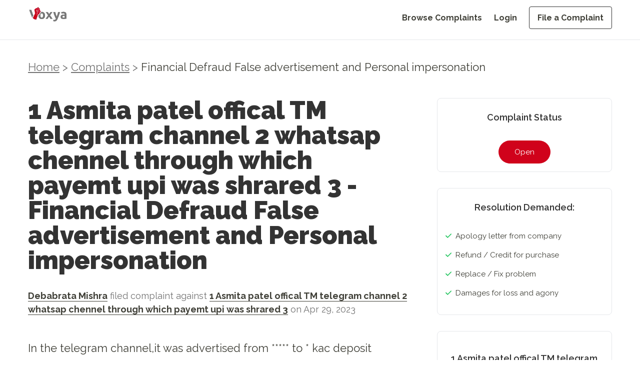

--- FILE ---
content_type: text/html; charset=utf-8
request_url: https://voxya.com/consumer-complaints/financial-defraud-false-advertisement-and-personal-impersonation-/194448
body_size: 12189
content:
<!DOCTYPE html><html lang="en"><head><meta charSet="utf-8"/><meta name="viewport" content="width=device-width, initial-scale=1"/><link rel="preload" as="image" imageSrcSet="/_next/image?url=%2Fvoxya-header-logo.webp&amp;w=128&amp;q=75 1x, /_next/image?url=%2Fvoxya-header-logo.webp&amp;w=256&amp;q=75 2x" fetchPriority="high"/><link rel="preload" as="image" imageSrcSet="/_next/image?url=%2Fvoxya-header-logo.webp&amp;w=640&amp;q=75 640w, /_next/image?url=%2Fvoxya-header-logo.webp&amp;w=750&amp;q=75 750w, /_next/image?url=%2Fvoxya-header-logo.webp&amp;w=828&amp;q=75 828w, /_next/image?url=%2Fvoxya-header-logo.webp&amp;w=1080&amp;q=75 1080w, /_next/image?url=%2Fvoxya-header-logo.webp&amp;w=1200&amp;q=75 1200w, /_next/image?url=%2Fvoxya-header-logo.webp&amp;w=1920&amp;q=75 1920w, /_next/image?url=%2Fvoxya-header-logo.webp&amp;w=2048&amp;q=75 2048w, /_next/image?url=%2Fvoxya-header-logo.webp&amp;w=3840&amp;q=75 3840w" imageSizes="100vw" fetchPriority="high"/><link rel="stylesheet" href="/_next/static/css/15a0c45a5bc0147d.css" data-precedence="next"/><link rel="stylesheet" href="/_next/static/css/55afabf0162f7126.css" data-precedence="next"/><link rel="preload" as="script" fetchPriority="low" href="/_next/static/chunks/webpack-618e9f5770e297b2.js"/><script src="/_next/static/chunks/fd9d1056-eb3fbfcc5b409414.js" async=""></script><script src="/_next/static/chunks/2117-4ead4d931c623dcd.js" async=""></script><script src="/_next/static/chunks/main-app-c8ff60426f1ed20a.js" async=""></script><script src="/_next/static/chunks/5878-cb9ce858483e0ab4.js" async=""></script><script src="/_next/static/chunks/app/layout-7dc351ee3388d524.js" async=""></script><script async="" src="https://www.googletagmanager.com/gtag/js?id=G-DZ0QRD8JKS"></script><script src="/_next/static/chunks/2972-93e146cd6c2bc683.js" async=""></script><script src="/_next/static/chunks/app/consumer-complaints/%5Btitle%5D/%5Bid%5D/page-d7dfa3043dc69143.js" async=""></script><link rel="preload" href="https://fonts.googleapis.com/css2?family=Raleway:ital,wght@0,100..900;1,100..900&amp;display=swap" as="style"/><link rel="preload" href="/voxya-logo.webp" as="image"/><link rel="preload" href="/profile1.webp" as="image"/><link rel="preload" href="/slack.webp" as="image"/><link href="/favicon.ico" type="image/x-icon" rel="icon" sizes="any"/><link href="/favicon.ico" type="image/x-icon" rel="shortcut icon" sizes="any"/><title>1 Asmita patel offical TM telegram channel 2  whatsap chennel through which payemt upi was shrared 3 - Financial Defraud False advertisement and Personal impersonation </title><meta name="description" content="In the telegram channel,it was advertised from 10000   to 1 kac deposit 
..with guaranteed returns within 15 min..I gave them 10k in the upi id 
.after 45 minutes I was told that 70% trade done and ..."/><link rel="canonical" href="https://voxya.com/consumer-complaints/financial-defraud-false-advertisement-and-personal-impersonation-/194448"/><meta property="og:title" content="Financial Defraud False advertisement and Personal impersonation "/><meta property="og:description" content="In the telegram channel,it was advertised from 10000   to 1 kac deposit 
..with guaranteed returns within 15 min..I gave them 10k in the upi id 
.after 45 minutes I was told that 70% trade done and ..."/><meta property="og:url" content="https://voxya.com/consumer-complaints/financial-defraud-false-advertisement-and-personal-impersonation-/194448"/><meta property="og:image" content="https://voxya.com/img/trusted-platform-for-resolving-consumer-complaints-India.png"/><meta property="og:image:width" content="1200"/><meta property="og:image:height" content="630"/><meta property="og:image:alt" content="Trusted platform for resolving consumer complaints in India"/><meta property="og:type" content="website"/><meta name="twitter:card" content="summary_large_image"/><meta name="twitter:title" content="Financial Defraud False advertisement and Personal impersonation "/><meta name="twitter:description" content="In the telegram channel,it was advertised from 10000   to 1 kac deposit 
..with guaranteed returns within 15 min..I gave them 10k in the upi id 
.after 45 minutes I was told that 70% trade done and ..."/><meta name="twitter:image" content="https://voxya.com/img/trusted-platform-for-resolving-consumer-complaints-India.png"/><meta name="twitter:image:width" content="1200"/><meta name="twitter:image:height" content="630"/><meta name="twitter:image:alt" content="Trusted platform for resolving consumer complaints in India"/><link href="https://fonts.googleapis.com/css2?family=Raleway:ital,wght@0,100..900;1,100..900&amp;display=swap" rel="stylesheet"/><script>
                (function(h,o,t,j,a,r){
                  h.hj=h.hj||function(){(h.hj.q=h.hj.q||[]).push(arguments)};
                  h._hjSettings={hjid:831134,hjsv:6};
                  a=o.getElementsByTagName('head')[0];
                  r=o.createElement('script');r.async=1;
                  r.src=t+h._hjSettings.hjid+j+h._hjSettings.hjsv;
                  a.appendChild(r);
                })(window,document,'https://static.hotjar.com/c/hotjar-','.js?sv=');
              </script><script>{"code":"(function(){window.dataLayer=window.dataLayer||[];function gtag(){dataLayer.push(arguments);}gtag('js',new Date());gtag('config','G-DZ0QRD8JKS');})();"}</script><script>{"code":"!function(f,b,e,v,n,t,s){if(f.fbq)return;n=f.fbq=function(){n.callMethod?n.callMethod.apply(n,arguments):n.queue.push(arguments)};if(!f._fbq)f._fbq=n;n.push=n;n.loaded=!0;n.version='2.0';n.queue=[];t=b.createElement(e);t.async=!0;t.src=v;s=b.getElementsByTagName(e)[0];s.parentNode.insertBefore(t,s)}(window, document,'script','https://connect.facebook.net/en_US/fbevents.js');fbq('init', '608138503782943');fbq('track', 'PageView');"}</script><noscript><img alt="Facebook Pixel Tracking" loading="lazy" width="1" height="1" decoding="async" data-nimg="1" style="color:transparent;display:none" src="https://www.facebook.com/tr?id=608138503782943&amp;ev=PageView&amp;noscript=1"/></noscript><script>{"code":"(function(i,s,o,g,r,a,m){i['GoogleAnalyticsObject']=r;i[r]=i[r]||function(){(i[r].q=i[r].q||[]).push(arguments)},i[r].l=1*new Date();a=s.createElement(o),m=s.getElementsByTagName(o)[0];a.async=1;a.src=g;m.parentNode.insertBefore(a,m)}(window,document,'script','https://www.google-analytics.com/analytics.js','ga');ga('create', 'UA-89097666-1', 'auto');ga('send', 'pageview');"}</script><script src="/_next/static/chunks/polyfills-42372ed130431b0a.js" noModule=""></script></head><body class="flex flex-col"><div class="min-h-[80px] border-2"> <!--$--><div class="md:mb-12 mb-8  header-navbar"><header class="md:bg-white bg-gray-100 w-full px-5 md:px-14 h-[80px] fixed top-0 left-0 z-50 border-b"><div class="w-full mx-auto  flex justify-between items-center"><a class="flex items-center justify-between md:pt-2 pt-4" href="/"><img alt="Voxya header logo" fetchPriority="high" width="128" height="48" decoding="async" data-nimg="1" class="w-[8rem] h-[3rem] md:hidden" style="color:transparent" srcSet="/_next/image?url=%2Fvoxya-header-logo.webp&amp;w=128&amp;q=75 1x, /_next/image?url=%2Fvoxya-header-logo.webp&amp;w=256&amp;q=75 2x" src="/_next/image?url=%2Fvoxya-header-logo.webp&amp;w=256&amp;q=75"/><img alt="Voxya Logo" fetchPriority="high" width="0" height="0" decoding="async" data-nimg="1" class="hidden md:block" style="color:transparent;width:100%;height:auto" sizes="100vw" srcSet="/_next/image?url=%2Fvoxya-header-logo.webp&amp;w=640&amp;q=75 640w, /_next/image?url=%2Fvoxya-header-logo.webp&amp;w=750&amp;q=75 750w, /_next/image?url=%2Fvoxya-header-logo.webp&amp;w=828&amp;q=75 828w, /_next/image?url=%2Fvoxya-header-logo.webp&amp;w=1080&amp;q=75 1080w, /_next/image?url=%2Fvoxya-header-logo.webp&amp;w=1200&amp;q=75 1200w, /_next/image?url=%2Fvoxya-header-logo.webp&amp;w=1920&amp;q=75 1920w, /_next/image?url=%2Fvoxya-header-logo.webp&amp;w=2048&amp;q=75 2048w, /_next/image?url=%2Fvoxya-header-logo.webp&amp;w=3840&amp;q=75 3840w" src="/_next/image?url=%2Fvoxya-header-logo.webp&amp;w=3840&amp;q=75"/></a><button class="lg:hidden pt-4 text-grey" aria-label="Toggle menu"><svg class="w-6 h-6" fill="none" stroke="currentColor" viewBox="0 0 24 24" xmlns="http://www.w3.org/2000/svg"><path stroke-linecap="round" stroke-linejoin="round" stroke-width="2" d="M4 6h16M4 12h16m-7 6h7"></path></svg></button><nav class="hidden lg:flex lg:items-center pt-6"><ul class="flex flex-col lg:flex-row lg:space-x-6 space-y-4 lg:space-y-0"><li><a class=" text-grey    text-grey hover:text-black text-custom-16 font-bold block lg:inline " href="/consumer-complaints">Browse Complaints</a></li><li><a class=" text-grey    text-grey hover:text-black text-custom-16 font-bold block lg:inline " href="/login">Login</a></li><li><a class=" text-grey    text-grey hover:text-black text-custom-16 font-bold block lg:inline px-4 py-3 border border-black hover:bg-[#000000] hover:text-white rounded" href="/file-consumer-complaint">File a Complaint</a></li></ul></nav></div></header><div class="lg:hidden transition-all duration-300 ease-in-out hidden" style="margin-top:150px;margin-bottom:250px"><nav class="bg-gray-100 w-full fixed top-[80px] left-[0vw] mb-20 z-50"><ul class="flex flex-col items-end space-y-4 p-5"><li><a class="  text-grey  text-grey  hover:text-black text-custom-20 block " href="/consumer-complaints">Browse Complaints</a></li><li><a class="  text-grey  text-grey  hover:text-black text-custom-20 block " href="/login">Login</a></li><li><a class="  text-grey  text-grey  hover:text-black text-custom-20 block px-4 py-2 border border-black hover:bg-[#000000] hover:text-white rounded" href="/file-consumer-complaint">File a Complaint</a></li></ul></nav></div></div><!--/$--> </div><main><!--$--><div class="w-full bg-white py-10 mb-24"><nav class="text-lg md:text-custom-22 text-neutral-500 md:mb-12 mb-6 md:px-14 px-5"><a class="hover:no-underline underline underline-offset-4 decoration-from-font" href="/">Home</a> <!-- --> &gt; <a class="hover:no-underline underline underline-offset-4 decoration-from-font" href="/consumer-complaints">Complaints</a> <!-- --> &gt; <span class="decoration-from-font text-grey">Financial Defraud False advertisement and Personal impersonation </span></nav><div class="flex md:flex-row justify-between flex-col md:px-14 px-5 mb-24 "><div class="md:w-2/3 md:pe-4 pe-0 w-full md:mb-0 mb-24 "><h1 class="text-3xl md:text-custom-50 leading-none font-[1000] text-black mb-8">1 Asmita patel offical TM telegram channel 2  whatsap chennel through which payemt upi was shrared 3<!-- --> <!-- --> - <!-- --> <!-- -->Financial Defraud False advertisement and Personal impersonation </h1><p class="text-lg text-neutral-500 md:text-custom-18 mb-12 leading-normal"><a class="text-grey md:text-custom-18 border-b border-grey hover:border-none" href="/user-complaint/209467"><b>Debabrata Mishra</b></a> <!-- -->filed complaint against<!-- --> <a class="text-grey md:text-custom-18 border-b border-grey hover:border-none" href="/company/1-asmita-patel-offical-tm-telegram-channel-2-whatsap-chennel-through-which-payemt-upi-was-shrared-3-complaints/1259311"><b>1 Asmita patel offical TM telegram channel 2  whatsap chennel through which payemt upi was shrared 3</b></a> <!-- -->on <span>Apr 29, 2023</span> </p><div class="mb-"><p class="text-grey mb-8 leading-normal text-custom-22">In the telegram channel,it was advertised from *****   to * kac deposit <br />..with guaranteed returns within ** min..I gave them **k in the upi id <br />.after ** minutes I was told that **% trade done and I have to pay ** k more.<br /><br /><br />After **min they said trade is over..you have to pay tax of **k ...and take your money and **% of tax.<br /><br /><br />By then I understood they will not return my money.i told them that I will complain against them in cyber cell <br />Bit they sort of smirked I think and told that they are govt registered etc.then when I told them I have contacted rajasthan police and the real asmita patel and hdfc bank.they started deleting all their message and dp and blocked my number.</p></div><div class="p-8 border rounded-lg "><h2 class="text-2xl md:text-3xl text-grey font-extrabold mb-8">Share, let the world know</h2><div class="flex  space-x-4 "><a class="text-grey border-2 border-grey flex items-center justify-center p-4 rounded-full w-16 h-16" href="https://twitter.com/intent/tweet?url=https://twitter.com/intent/tweet?url=https://voxya.com/consumer-complaints/financial-defraud-false-advertisement-and-personal-impersonation-/194448"><i class="fab fa-twitter text-3xl font-[1000] "></i></a><a class="text-grey border-2 border-grey flex items-center justify-center p-4 rounded-full w-16 h-16" href="https://www.instagram.com/voxya/?hl=en"><i class="fab fa-instagram text-3xl font-[1000]"></i></a><a class="text-grey border-2 border-grey flex items-center justify-center p-4 rounded-full w-16 h-16" href="https://www.facebook.com/sharer/sharer.php?u=https://voxya.com/consumer-complaints/financial-defraud-false-advertisement-and-personal-impersonation-/194448"><i class="fab fa-facebook-f text-3xl font-[1000] "></i></a></div></div></div><div class="md:w-1/3 w-full md:px-0 flex flex-col md:items-end"><div class="bg-white  p-4 pt-6 mb-8 text-center md:w-[90%] w-full border  rounded-lg"><h2 class="text-xl md:text-custom-18 text-black font-semibold mb-8">Complaint Status</h2><button class="px-8 text-custom-15 text-white py-3 rounded-3xl bg-red">Open</button></div><div class="bg-white p-4 pt-6 border rounded-lg mb-8   md:w-[90%] w-full"><h2 class="text-xl md:text-custom-18 text-black font-semibold text-center mb-8">Resolution Demanded:</h2><p class="text-grey mb-4 flex text-custom-15 items-center false
 "><span class="text-green-500 mr-2 font-bold"><svg aria-hidden="true" focusable="false" data-prefix="fas" data-icon="check" class="svg-inline--fa fa-check w-3" role="img" xmlns="http://www.w3.org/2000/svg" viewBox="0 0 448 512"><path fill="currentColor" d="M438.6 105.4c12.5 12.5 12.5 32.8 0 45.3l-256 256c-12.5 12.5-32.8 12.5-45.3 0l-128-128c-12.5-12.5-12.5-32.8 0-45.3s32.8-12.5 45.3 0L160 338.7 393.4 105.4c12.5-12.5 32.8-12.5 45.3 0z"></path></svg></span>Apology letter from company</p><p class="text-grey mb-4 flex text-custom-15 items-center false
 "><span class="text-green-500 mr-2 font-bold"><svg aria-hidden="true" focusable="false" data-prefix="fas" data-icon="check" class="svg-inline--fa fa-check w-3" role="img" xmlns="http://www.w3.org/2000/svg" viewBox="0 0 448 512"><path fill="currentColor" d="M438.6 105.4c12.5 12.5 12.5 32.8 0 45.3l-256 256c-12.5 12.5-32.8 12.5-45.3 0l-128-128c-12.5-12.5-12.5-32.8 0-45.3s32.8-12.5 45.3 0L160 338.7 393.4 105.4c12.5-12.5 32.8-12.5 45.3 0z"></path></svg></span>Refund / Credit for purchase</p><p class="text-grey mb-4 flex text-custom-15 items-center false
 "><span class="text-green-500 mr-2 font-bold"><svg aria-hidden="true" focusable="false" data-prefix="fas" data-icon="check" class="svg-inline--fa fa-check w-3" role="img" xmlns="http://www.w3.org/2000/svg" viewBox="0 0 448 512"><path fill="currentColor" d="M438.6 105.4c12.5 12.5 12.5 32.8 0 45.3l-256 256c-12.5 12.5-32.8 12.5-45.3 0l-128-128c-12.5-12.5-12.5-32.8 0-45.3s32.8-12.5 45.3 0L160 338.7 393.4 105.4c12.5-12.5 32.8-12.5 45.3 0z"></path></svg></span>Replace / Fix problem</p><p class="text-grey mb-4 flex text-custom-15 items-center false
 "><span class="text-green-500 mr-2 font-bold"><svg aria-hidden="true" focusable="false" data-prefix="fas" data-icon="check" class="svg-inline--fa fa-check w-3" role="img" xmlns="http://www.w3.org/2000/svg" viewBox="0 0 448 512"><path fill="currentColor" d="M438.6 105.4c12.5 12.5 12.5 32.8 0 45.3l-256 256c-12.5 12.5-32.8 12.5-45.3 0l-128-128c-12.5-12.5-12.5-32.8 0-45.3s32.8-12.5 45.3 0L160 338.7 393.4 105.4c12.5-12.5 32.8-12.5 45.3 0z"></path></svg></span>Damages for loss and agony</p></div><div class="bg-white p-4 pt-10 text-center rounded-lg border md:w-[90%] w-full"><h2 class="text-xl md:text-custom-18 text-black font-semibold text-center mb-8">1 Asmita patel offical TM telegram channel 2  whatsap chennel through which payemt upi was shrared 3</h2><div class="flex md:flex-row flex-col items-center md:justify-around justify-between space-y-4 md:space-y-0 mb-10"><div class="flex-1 flex flex-col justify-center items-center text-center bg-white p-2 rounded-lg border mx-2 h-full w-[70%] md:max-w-xs"><p class="w-8 h-8 flex items-center justify-center text-red mb-2"><svg aria-hidden="true" focusable="false" data-prefix="fas" data-icon="clipboard-list" class="svg-inline--fa fa-clipboard-list " role="img" xmlns="http://www.w3.org/2000/svg" viewBox="0 0 384 512"><path fill="currentColor" d="M192 0c-41.8 0-77.4 26.7-90.5 64L64 64C28.7 64 0 92.7 0 128L0 448c0 35.3 28.7 64 64 64l256 0c35.3 0 64-28.7 64-64l0-320c0-35.3-28.7-64-64-64l-37.5 0C269.4 26.7 233.8 0 192 0zm0 64a32 32 0 1 1 0 64 32 32 0 1 1 0-64zM72 272a24 24 0 1 1 48 0 24 24 0 1 1 -48 0zm104-16l128 0c8.8 0 16 7.2 16 16s-7.2 16-16 16l-128 0c-8.8 0-16-7.2-16-16s7.2-16 16-16zM72 368a24 24 0 1 1 48 0 24 24 0 1 1 -48 0zm88 0c0-8.8 7.2-16 16-16l128 0c8.8 0 16 7.2 16 16s-7.2 16-16 16l-128 0c-8.8 0-16-7.2-16-16z"></path></svg></p><p class="text-lg md:text-custom-16">1</p><p class="text-grey text-sm md:text-custom-15">Total Complaints</p></div><div class="flex-1 flex flex-col justify-center items-center text-center bg-white p-2 rounded-lg border mx-2 h-full w-[70%] md:max-w-sm"><p class="w-8 h-8 flex items-center justify-center text-green-500 mb-2"><svg aria-hidden="true" focusable="false" data-prefix="fas" data-icon="clipboard-list" class="svg-inline--fa fa-clipboard-list " role="img" xmlns="http://www.w3.org/2000/svg" viewBox="0 0 384 512"><path fill="currentColor" d="M192 0c-41.8 0-77.4 26.7-90.5 64L64 64C28.7 64 0 92.7 0 128L0 448c0 35.3 28.7 64 64 64l256 0c35.3 0 64-28.7 64-64l0-320c0-35.3-28.7-64-64-64l-37.5 0C269.4 26.7 233.8 0 192 0zm0 64a32 32 0 1 1 0 64 32 32 0 1 1 0-64zM72 272a24 24 0 1 1 48 0 24 24 0 1 1 -48 0zm104-16l128 0c8.8 0 16 7.2 16 16s-7.2 16-16 16l-128 0c-8.8 0-16-7.2-16-16s7.2-16 16-16zM72 368a24 24 0 1 1 48 0 24 24 0 1 1 -48 0zm88 0c0-8.8 7.2-16 16-16l128 0c8.8 0 16 7.2 16 16s-7.2 16-16 16l-128 0c-8.8 0-16-7.2-16-16z"></path></svg></p><p class="text-lg md:text-custom-16">0</p><p class="text-grey text-sm md:text-custom-15">Total Resolved</p></div><div class="flex-1 flex flex-col justify-center items-center text-center bg-white p-2 rounded-lg border mx-2 h-full w-[70%] md:max-w-sm"><p class="w-8 h-8 flex items-center justify-center text-red mb-2"><svg aria-hidden="true" focusable="false" data-prefix="fas" data-icon="chart-line" class="svg-inline--fa fa-chart-line " role="img" xmlns="http://www.w3.org/2000/svg" viewBox="0 0 512 512"><path fill="currentColor" d="M64 64c0-17.7-14.3-32-32-32S0 46.3 0 64L0 400c0 44.2 35.8 80 80 80l400 0c17.7 0 32-14.3 32-32s-14.3-32-32-32L80 416c-8.8 0-16-7.2-16-16L64 64zm406.6 86.6c12.5-12.5 12.5-32.8 0-45.3s-32.8-12.5-45.3 0L320 210.7l-57.4-57.4c-12.5-12.5-32.8-12.5-45.3 0l-112 112c-12.5 12.5-12.5 32.8 0 45.3s32.8 12.5 45.3 0L240 221.3l57.4 57.4c12.5 12.5 32.8 12.5 45.3 0l128-128z"></path></svg></p><p class="text-lg md:text-custom-16">0.00<!-- -->%</p><p class="text-grey text-sm md:text-custom-15">Consumer Satisfaction</p></div></div><div class="flex justify-center space-x-4 items-center"><p class="text-grey text-custom-16">Frustrated?</p><a href="https://voxya.com/file-consumer-complaint"><button class="text-white bg-red text-custom-16 py-2 px-4 rounded">File a complaint</button></a></div></div></div></div><div class="mb-24 md:px-14 px-5"><h2 class="text-2xl text-grey font-[900] mb-12 text-center leading-tight">Thousands of customers like you have trusted Voxya to resolve their issues</h2><div class="flex flex-col md:flex-row justify-around md:space-x-20 space-y-8 md:space-y-0"><div class="flex flex-col md:flex-row items-center md:justify-start text-center md:text-start space-y-4 md:space-y-0 md:space-x-10"><div class="w-48 md:w-2/5 flex-shrink-0"><img alt="- Sachin A Rosario" loading="lazy" width="200" height="200" decoding="async" data-nimg="1" class="rounded-lg mb-2" style="color:transparent" srcSet="/_next/image?url=%2Fsachin-a-rosario.webp&amp;w=256&amp;q=75 1x, /_next/image?url=%2Fsachin-a-rosario.webp&amp;w=640&amp;q=75 2x" src="/_next/image?url=%2Fsachin-a-rosario.webp&amp;w=640&amp;q=75"/></div><div class="md:w-3/5 text-left"><p class="text-neutral-500 text-custom-20 mb-4">My two years of blood &amp; sweat got valued finally with Voxya. I got a full refund with no hustle after they received notice.</p><p class="font-[700] italic text-grey text-lg text-custom-22">- Sachin A Rosario</p></div></div><div class="flex flex-col md:flex-row items-center md:justify-start text-center md:text-start space-y-4 md:space-y-0 md:space-x-10"><div class="w-48 md:w-2/5 flex-shrink-0"><img alt="- Abhijit Dhote" loading="lazy" width="200" height="200" decoding="async" data-nimg="1" class="rounded-lg mb-2" style="color:transparent" srcSet="/_next/image?url=%2Fsuccess-stories%2Fabhijit-dhote.webp&amp;w=256&amp;q=75 1x, /_next/image?url=%2Fsuccess-stories%2Fabhijit-dhote.webp&amp;w=640&amp;q=75 2x" src="/_next/image?url=%2Fsuccess-stories%2Fabhijit-dhote.webp&amp;w=640&amp;q=75"/></div><div class="md:w-3/5 text-left"><p class="text-neutral-500 text-custom-20 mb-4">I got my refund. You guys have really helped me when I needed it the most! Thanks again for your help :-)</p><p class="font-[700] italic text-grey text-lg text-custom-22">- Abhijit Dhote</p></div></div></div></div><div class="w-full mb-24 "><div class="bg-black text-white md:px-10 py-24 rounded-md  flex md:flex-row flex-col md:justify-between justify-center items-center md:space-x-44"><div class="md:w-2/5 w-full ps-6"><h2 class="text-3xl   md:text-custom-50 leading-tight font-[900] mb-4">Are you facing <br class="md:hiddden block"/> similar issue?</h2></div><div class="md:w-3/5 w-full ps-6 "><p class="mb-8 md:text-custom-22  text-lg leading-normal ">File a Complaint today and let our<!-- --> <br class="md:hidden block"/> experts help you in taking<!-- --> <br class="md:hidden block"/> legal action and getting resolution.</p><a class="bg-red text-white py-4 px-8 rounded text-custom-20 font-[700]" href="https://voxya.com/file-consumer-complaint">Get started free</a></div></div></div><div class="space-y-2 md:px-14 px-5 mb-8 "><p class="text-3xl text-grey hidden ">Related Complaints</p></div></div><!--/$--></main><!--$--><footer class="bg-white mt-16 md:pt-12 px-5 pt-6 pb-6 md:px-14 w-full border-t"><div class="mx-auto "><div class="flex flex-col md:flex-row justify-center md:justify-between md:items-start items-center"><div class="mb-8 md:mb-0 md:w-1/5 text-center md:text-left "><img alt="Voxya Logo" loading="lazy" width="180" height="50" decoding="async" data-nimg="1" class="mb-4  md:mx-0 mx-auto w-28 md:w-36 h-fit" style="color:transparent" srcSet="/_next/image?url=%2Fvoxya-header-logo.webp&amp;w=256&amp;q=75 1x, /_next/image?url=%2Fvoxya-header-logo.webp&amp;w=384&amp;q=75 2x" src="/_next/image?url=%2Fvoxya-header-logo.webp&amp;w=384&amp;q=75"/><p class="text-black leading-normal text-custom-16 mb-4">File online consumer complaint from any state or district. We prepare your consumer complaint for consumer court and consumer forum in state or district or any<!-- --> <a href="/consumer-court-consumer-forum" class="text-red">consumer court</a> <!-- -->and forum in India.</p><div class="flex gap-4 md:justify-start justify-center text-2xl text-black"><a href="https://www.youtube.com/channel/UCTM0K2AvpsgJkJ-3ei4SwSQ"><svg aria-hidden="true" focusable="false" data-prefix="fab" data-icon="youtube" class="svg-inline--fa fa-youtube " role="img" xmlns="http://www.w3.org/2000/svg" viewBox="0 0 576 512"><path fill="currentColor" d="M549.655 124.083c-6.281-23.65-24.787-42.276-48.284-48.597C458.781 64 288 64 288 64S117.22 64 74.629 75.486c-23.497 6.322-42.003 24.947-48.284 48.597-11.412 42.867-11.412 132.305-11.412 132.305s0 89.438 11.412 132.305c6.281 23.65 24.787 41.5 48.284 47.821C117.22 448 288 448 288 448s170.78 0 213.371-11.486c23.497-6.321 42.003-24.171 48.284-47.821 11.412-42.867 11.412-132.305 11.412-132.305s0-89.438-11.412-132.305zm-317.51 213.508V175.185l142.739 81.205-142.739 81.201z"></path></svg></a> <a href="https://www.facebook.com/voxya.voice"> <svg aria-hidden="true" focusable="false" data-prefix="fab" data-icon="facebook" class="svg-inline--fa fa-facebook " role="img" xmlns="http://www.w3.org/2000/svg" viewBox="0 0 512 512"><path fill="currentColor" d="M512 256C512 114.6 397.4 0 256 0S0 114.6 0 256C0 376 82.7 476.8 194.2 504.5V334.2H141.4V256h52.8V222.3c0-87.1 39.4-127.5 125-127.5c16.2 0 44.2 3.2 55.7 6.4V172c-6-.6-16.5-1-29.6-1c-42 0-58.2 15.9-58.2 57.2V256h83.6l-14.4 78.2H287V510.1C413.8 494.8 512 386.9 512 256h0z"></path></svg></a> <a href="https://twitter.com/voxya_"><svg aria-hidden="true" focusable="false" data-prefix="fab" data-icon="twitter" class="svg-inline--fa fa-twitter " role="img" xmlns="http://www.w3.org/2000/svg" viewBox="0 0 512 512"><path fill="currentColor" d="M459.37 151.716c.325 4.548.325 9.097.325 13.645 0 138.72-105.583 298.558-298.558 298.558-59.452 0-114.68-17.219-161.137-47.106 8.447.974 16.568 1.299 25.34 1.299 49.055 0 94.213-16.568 130.274-44.832-46.132-.975-84.792-31.188-98.112-72.772 6.498.974 12.995 1.624 19.818 1.624 9.421 0 18.843-1.3 27.614-3.573-48.081-9.747-84.143-51.98-84.143-102.985v-1.299c13.969 7.797 30.214 12.67 47.431 13.319-28.264-18.843-46.781-51.005-46.781-87.391 0-19.492 5.197-37.36 14.294-52.954 51.655 63.675 129.3 105.258 216.365 109.807-1.624-7.797-2.599-15.918-2.599-24.04 0-57.828 46.782-104.934 104.934-104.934 30.213 0 57.502 12.67 76.67 33.137 23.715-4.548 46.456-13.32 66.599-25.34-7.798 24.366-24.366 44.833-46.132 57.827 21.117-2.273 41.584-8.122 60.426-16.243-14.292 20.791-32.161 39.308-52.628 54.253z"></path></svg></a> <a href="https://www.instagram.com/voxya/?hl=en"><svg aria-hidden="true" focusable="false" data-prefix="fab" data-icon="instagram" class="svg-inline--fa fa-instagram " role="img" xmlns="http://www.w3.org/2000/svg" viewBox="0 0 448 512"><path fill="currentColor" d="M224.1 141c-63.6 0-114.9 51.3-114.9 114.9s51.3 114.9 114.9 114.9S339 319.5 339 255.9 287.7 141 224.1 141zm0 189.6c-41.1 0-74.7-33.5-74.7-74.7s33.5-74.7 74.7-74.7 74.7 33.5 74.7 74.7-33.6 74.7-74.7 74.7zm146.4-194.3c0 14.9-12 26.8-26.8 26.8-14.9 0-26.8-12-26.8-26.8s12-26.8 26.8-26.8 26.8 12 26.8 26.8zm76.1 27.2c-1.7-35.9-9.9-67.7-36.2-93.9-26.2-26.2-58-34.4-93.9-36.2-37-2.1-147.9-2.1-184.9 0-35.8 1.7-67.6 9.9-93.9 36.1s-34.4 58-36.2 93.9c-2.1 37-2.1 147.9 0 184.9 1.7 35.9 9.9 67.7 36.2 93.9s58 34.4 93.9 36.2c37 2.1 147.9 2.1 184.9 0 35.9-1.7 67.7-9.9 93.9-36.2 26.2-26.2 34.4-58 36.2-93.9 2.1-37 2.1-147.8 0-184.8zM398.8 388c-7.8 19.6-22.9 34.7-42.6 42.6-29.5 11.7-99.5 9-132.1 9s-102.7 2.6-132.1-9c-19.6-7.8-34.7-22.9-42.6-42.6-11.7-29.5-9-99.5-9-132.1s-2.6-102.7 9-132.1c7.8-19.6 22.9-34.7 42.6-42.6 29.5-11.7 99.5-9 132.1-9s102.7-2.6 132.1 9c19.6 7.8 34.7 22.9 42.6 42.6 11.7 29.5 9 99.5 9 132.1s2.7 102.7-9 132.1z"></path></svg></a></div><div class="flex justify-center md:justify-start"> <a href="https://voxya.com/m/app" class="block"><img alt="Get it on Google Play" loading="lazy" width="150" height="50" decoding="async" data-nimg="1" style="color:transparent" src="/googleplay.svg"/></a></div></div><div class="flex flex-col md:flex-row md:justify-between md:ps-24  md:w-4/5 gap-8 md:gap-12 text-center md:text-left pt-4 "><div class="mb-8 md:mb-0 md:w-fit"><h4 class="text-black text-custom-16 font-bold mb-8">Home</h4><ul class="text-custom-16"><li class="mb-4 text-grey"><a href="/">Home</a></li><li class="mb-4 text-grey"><a href="/login">Register</a></li><li class="mb-4 text-grey"><a href="/login">Login</a></li><li class="mb-4 text-grey"><a href="/company-register">Company Registration</a></li><li class="mb-4 text-grey"><a href="/lawyers">Lawyer Registration</a></li><li class="mb-4 text-grey"><a href="/consumer-court/case-status">Check Case Status</a></li></ul></div><div class="mb-8 md:mb-0 md:w-fit"><h4 class="text-black text-custom-16 font-bold mb-8">TAKE ACTION</h4><ul class="text-custom-16"><li class="mb-4 text-grey"><a href="/file-consumer-complaint">File a Complaint</a></li><li class="mb-4 text-grey"><a href="/lawyer/talk-lawyer">Talk to Lawyer</a></li><li class="mb-4 text-grey"><a href="/service/consumer-court-case">Hire a Lawyer</a></li><li class="mb-4 text-grey"><a href="/service/solve-business-issues">Get Business Help</a></li><li class="mb-4 text-grey"><a href="https://www.amazon.in/dp/9356481245">Buy Book at Amazon</a></li><li class="mb-4 text-grey"><a href="https://www.flipkart.com/consumer-court-guide-consumers-help-protect-fight-rights/p/itme1a9bf1a60dc6">Buy Book at Flipkart</a></li></ul></div><div class="mb-8 md:mb-0 md:w-fit"><h4 class="text-black text-custom-16 font-bold mb-8">RESOURCES</h4><ul class="text-custom-16"><li class="mb-4 text-grey"><a href="/consumer-complaints">Browse Complaints</a></li><li class="mb-4 text-grey"><a href="/consumer-court-consumer-forum">Consumer Forum</a></li><li class="mb-4 text-grey"><a href="/contact-us">Contact Us</a></li><li class="mb-4 text-grey"><a href="/online-complaints">Online Complaints</a></li><li class="mb-4 text-grey"><a href="/latest-scams">Latest Scams</a></li><li class="mb-4 text-grey"><a href="/consumer-court-process">Consumer Court Process</a></li></ul></div><div class="mb-8 md:mb-0 md:w-fit"><h4 class="text-black text-custom-16 font-bold mb-8">More</h4><ul class="text-custom-16"><li class="mb-4 text-grey"><a href="/stories">Stories</a></li><li class="mb-4 text-grey"><a href="/story/success-stories">Testimonials</a></li><li class="mb-4 text-grey"><a href="/faq">FAQs</a></li><li class="mb-4 text-grey"><a href="/help">Help</a></li><li class="mb-4 text-grey"><a href="/privacy-policy">Privacy Policy</a></li><li class="mb-4 text-grey"><a href="/refund-policy">Refund Policy</a></li><li class="mb-4 text-grey"><a href="/terms-and-conditions">Terms &amp; Conditions</a></li></ul></div></div></div><div class="border-t border-gray-200 mt-8 pt-8 text-center"><p class="text-grey text-sm md:text-custom-16 mb-12">© <!-- -->2026<!-- --> Voxya. All rights reserved.</p><p class="text-center text-neutral-500 text-pretty leading-normal text-xs">Voxya does not provide legal advice and does not create an attorney-client relationship. However, If you need legal advice,please <a class="text-blue-500" href="/online-legal-advice-consultation">contact an advocate for legal advice </a> directly. Voxya is an independent platform and it is not affiliated with any Brand, Company, Government agencies or Forums. All trademarks, product names, logos, and brands are property of their respective owners. How to file an effective online Consumer Forum Complaint Are you frustrated with the poor customer service or faulty products or deficiency in service? Do you feel like your complaints are falling on deaf ears? It&#x27;s time to take legal action and file an effective online consumer forum complaint. Online complaint filing process  can be daunting, but with the right approach, you can make your voice heard and seek the resolution you deserve.</p><br/><p class="text-center text-neutral-500 leading-normal text-pretty text-xs">We will guide you through the steps to file a complaint on an online consumer forum - Voxya, ensuring you are equipped with the knowledge and tools to present your case effectively. From choosing the right forum to crafting a compelling complaint, we will help you through the process. Whether you are dealing with an unresponsive company, online scam, a defective or service that did not live up to its promises, or any other consumer issue,<br/>Voxya will empower you to get resolution. Do not let frustration go unanswered - take control of the situation and stand up for your rights as a consumer. We help by empowering consumers through online consumer forums: Understanding online consumer forums, Importance of filing an effective complaint, Steps to file an online consumer forum complaint, Researching the relevant consumer forum, Gathering evidence to support your complaint, Writing an effective complaint, Submitting your complaint in the consumer forum, Following up on your complaint, Resolving your complaint through legal notice or mediation</p></div></div></footer><!--/$--><script src="/_next/static/chunks/webpack-618e9f5770e297b2.js" async=""></script><script>(self.__next_f=self.__next_f||[]).push([0]);self.__next_f.push([2,null])</script><script>self.__next_f.push([1,"1:HL[\"/_next/static/css/15a0c45a5bc0147d.css\",\"style\"]\n2:HL[\"/_next/static/css/55afabf0162f7126.css\",\"style\"]\n"])</script><script>self.__next_f.push([1,"3:I[2846,[],\"\"]\n6:I[4707,[],\"\"]\n9:I[6423,[],\"\"]\na:I[4423,[\"5878\",\"static/chunks/5878-cb9ce858483e0ab4.js\",\"3185\",\"static/chunks/app/layout-7dc351ee3388d524.js\"],\"default\",1]\nc:I[1060,[],\"\"]\n7:[\"title\",\"financial-defraud-false-advertisement-and-personal-impersonation-\",\"d\"]\n8:[\"id\",\"194448\",\"d\"]\nd:[]\n"])</script><script>self.__next_f.push([1,"0:[\"$\",\"$L3\",null,{\"buildId\":\"7yGYBBLzIpzsZ1rFd9oRZ\",\"assetPrefix\":\"\",\"urlParts\":[\"\",\"consumer-complaints\",\"financial-defraud-false-advertisement-and-personal-impersonation-\",\"194448\"],\"initialTree\":[\"\",{\"children\":[\"consumer-complaints\",{\"children\":[[\"title\",\"financial-defraud-false-advertisement-and-personal-impersonation-\",\"d\"],{\"children\":[[\"id\",\"194448\",\"d\"],{\"children\":[\"__PAGE__\",{}]}]}]}]},\"$undefined\",\"$undefined\",true],\"initialSeedData\":[\"\",{\"children\":[\"consumer-complaints\",{\"children\":[[\"title\",\"financial-defraud-false-advertisement-and-personal-impersonation-\",\"d\"],{\"children\":[[\"id\",\"194448\",\"d\"],{\"children\":[\"__PAGE__\",{},[[\"$L4\",\"$L5\",null],null],null]},[null,[\"$\",\"$L6\",null,{\"parallelRouterKey\":\"children\",\"segmentPath\":[\"children\",\"consumer-complaints\",\"children\",\"$7\",\"children\",\"$8\",\"children\"],\"error\":\"$undefined\",\"errorStyles\":\"$undefined\",\"errorScripts\":\"$undefined\",\"template\":[\"$\",\"$L9\",null,{}],\"templateStyles\":\"$undefined\",\"templateScripts\":\"$undefined\",\"notFound\":\"$undefined\",\"notFoundStyles\":\"$undefined\"}]],null]},[null,[\"$\",\"$L6\",null,{\"parallelRouterKey\":\"children\",\"segmentPath\":[\"children\",\"consumer-complaints\",\"children\",\"$7\",\"children\"],\"error\":\"$undefined\",\"errorStyles\":\"$undefined\",\"errorScripts\":\"$undefined\",\"template\":[\"$\",\"$L9\",null,{}],\"templateStyles\":\"$undefined\",\"templateScripts\":\"$undefined\",\"notFound\":\"$undefined\",\"notFoundStyles\":\"$undefined\"}]],null]},[null,[\"$\",\"$L6\",null,{\"parallelRouterKey\":\"children\",\"segmentPath\":[\"children\",\"consumer-complaints\",\"children\"],\"error\":\"$undefined\",\"errorStyles\":\"$undefined\",\"errorScripts\":\"$undefined\",\"template\":[\"$\",\"$L9\",null,{}],\"templateStyles\":\"$undefined\",\"templateScripts\":\"$undefined\",\"notFound\":\"$undefined\",\"notFoundStyles\":\"$undefined\"}]],null]},[[[[\"$\",\"link\",\"0\",{\"rel\":\"stylesheet\",\"href\":\"/_next/static/css/15a0c45a5bc0147d.css\",\"precedence\":\"next\",\"crossOrigin\":\"$undefined\"}],[\"$\",\"link\",\"1\",{\"rel\":\"stylesheet\",\"href\":\"/_next/static/css/55afabf0162f7126.css\",\"precedence\":\"next\",\"crossOrigin\":\"$undefined\"}]],[\"$\",\"$La\",null,{\"children\":[\"$\",\"$L6\",null,{\"parallelRouterKey\":\"children\",\"segmentPath\":[\"children\"],\"error\":\"$undefined\",\"errorStyles\":\"$undefined\",\"errorScripts\":\"$undefined\",\"template\":[\"$\",\"$L9\",null,{}],\"templateStyles\":\"$undefined\",\"templateScripts\":\"$undefined\",\"notFound\":[[\"$\",\"title\",null,{\"children\":\"404: This page could not be found.\"}],[\"$\",\"div\",null,{\"style\":{\"fontFamily\":\"system-ui,\\\"Segoe UI\\\",Roboto,Helvetica,Arial,sans-serif,\\\"Apple Color Emoji\\\",\\\"Segoe UI Emoji\\\"\",\"height\":\"100vh\",\"textAlign\":\"center\",\"display\":\"flex\",\"flexDirection\":\"column\",\"alignItems\":\"center\",\"justifyContent\":\"center\"},\"children\":[\"$\",\"div\",null,{\"children\":[[\"$\",\"style\",null,{\"dangerouslySetInnerHTML\":{\"__html\":\"body{color:#000;background:#fff;margin:0}.next-error-h1{border-right:1px solid rgba(0,0,0,.3)}@media (prefers-color-scheme:dark){body{color:#fff;background:#000}.next-error-h1{border-right:1px solid rgba(255,255,255,.3)}}\"}}],[\"$\",\"h1\",null,{\"className\":\"next-error-h1\",\"style\":{\"display\":\"inline-block\",\"margin\":\"0 20px 0 0\",\"padding\":\"0 23px 0 0\",\"fontSize\":24,\"fontWeight\":500,\"verticalAlign\":\"top\",\"lineHeight\":\"49px\"},\"children\":\"404\"}],[\"$\",\"div\",null,{\"style\":{\"display\":\"inline-block\"},\"children\":[\"$\",\"h2\",null,{\"style\":{\"fontSize\":14,\"fontWeight\":400,\"lineHeight\":\"49px\",\"margin\":0},\"children\":\"This page could not be found.\"}]}]]}]}]],\"notFoundStyles\":[]}],\"params\":{}}]],null],[[\"$\",\"div\",null,{\"className\":\" animate-pulse flex items-center justify-center h-screen w-screen bg-white\",\"children\":[\"$\",\"div\",null,{\"role\":\"status\",\"children\":[[\"$\",\"svg\",null,{\"aria-hidden\":\"true\",\"className\":\"w-8 h-8 text-gray-200 animate-spin dark:text-gray-600 fill-blue-600\",\"viewBox\":\"0 0 100 101\",\"fill\":\"none\",\"xmlns\":\"http://www.w3.org/2000/svg\",\"children\":[[\"$\",\"path\",null,{\"d\":\"M100 50.5908C100 78.2051 77.6142 100.591 50 100.591C22.3858 100.591 0 78.2051 0 50.5908C0 22.9766 22.3858 0.59082 50 0.59082C77.6142 0.59082 100 22.9766 100 50.5908ZM9.08144 50.5908C9.08144 73.1895 27.4013 91.5094 50 91.5094C72.5987 91.5094 90.9186 73.1895 90.9186 50.5908C90.9186 27.9921 72.5987 9.67226 50 9.67226C27.4013 9.67226 9.08144 27.9921 9.08144 50.5908Z\",\"fill\":\"currentColor\"}],[\"$\",\"path\",null,{\"d\":\"M93.9676 39.0409C96.393 38.4038 97.8624 35.9116 97.0079 33.5539C95.2932 28.8227 92.871 24.3692 89.8167 20.348C85.8452 15.1192 80.8826 10.7238 75.2124 7.41289C69.5422 4.10194 63.2754 1.94025 56.7698 1.05124C51.7666 0.367541 46.6976 0.446843 41.7345 1.27873C39.2613 1.69328 37.813 4.19778 38.4501 6.62326C39.0873 9.04874 41.5694 10.4717 44.0505 10.1071C47.8511 9.54855 51.7191 9.52689 55.5402 10.0491C60.8642 10.7766 65.9928 12.5457 70.6331 15.2552C75.2735 17.9648 79.3347 21.5619 82.5849 25.841C84.9175 28.9121 86.7997 32.2913 88.1811 35.8758C89.083 38.2158 91.5421 39.6781 93.9676 39.0409Z\",\"fill\":\"currentFill\"}]]}],[\"$\",\"span\",null,{\"className\":\"sr-only\",\"children\":\"Loading...\"}]]}]}],[],[]]],\"couldBeIntercepted\":false,\"initialHead\":[null,\"$Lb\"],\"globalErrorComponent\":\"$c\",\"missingSlots\":\"$Wd\"}]\n"])</script><script>self.__next_f.push([1,"e:I[2972,[\"2972\",\"static/chunks/2972-93e146cd6c2bc683.js\",\"5878\",\"static/chunks/5878-cb9ce858483e0ab4.js\",\"7582\",\"static/chunks/app/consumer-complaints/%5Btitle%5D/%5Bid%5D/page-d7dfa3043dc69143.js\"],\"\"]\nf:I[5878,[\"2972\",\"static/chunks/2972-93e146cd6c2bc683.js\",\"5878\",\"static/chunks/5878-cb9ce858483e0ab4.js\",\"7582\",\"static/chunks/app/consumer-complaints/%5Btitle%5D/%5Bid%5D/page-d7dfa3043dc69143.js\"],\"Image\"]\n"])</script><script>self.__next_f.push([1,"b:[[\"$\",\"meta\",\"0\",{\"name\":\"viewport\",\"content\":\"width=device-width, initial-scale=1\"}],[\"$\",\"meta\",\"1\",{\"charSet\":\"utf-8\"}],[\"$\",\"title\",\"2\",{\"children\":\"1 Asmita patel offical TM telegram channel 2  whatsap chennel through which payemt upi was shrared 3 - Financial Defraud False advertisement and Personal impersonation \"}],[\"$\",\"meta\",\"3\",{\"name\":\"description\",\"content\":\"In the telegram channel,it was advertised from 10000   to 1 kac deposit \\r\\n..with guaranteed returns within 15 min..I gave them 10k in the upi id \\r\\n.after 45 minutes I was told that 70% trade done and ...\"}],[\"$\",\"link\",\"4\",{\"rel\":\"canonical\",\"href\":\"https://voxya.com/consumer-complaints/financial-defraud-false-advertisement-and-personal-impersonation-/194448\"}],[\"$\",\"meta\",\"5\",{\"property\":\"og:title\",\"content\":\"Financial Defraud False advertisement and Personal impersonation \"}],[\"$\",\"meta\",\"6\",{\"property\":\"og:description\",\"content\":\"In the telegram channel,it was advertised from 10000   to 1 kac deposit \\r\\n..with guaranteed returns within 15 min..I gave them 10k in the upi id \\r\\n.after 45 minutes I was told that 70% trade done and ...\"}],[\"$\",\"meta\",\"7\",{\"property\":\"og:url\",\"content\":\"https://voxya.com/consumer-complaints/financial-defraud-false-advertisement-and-personal-impersonation-/194448\"}],[\"$\",\"meta\",\"8\",{\"property\":\"og:image\",\"content\":\"https://voxya.com/img/trusted-platform-for-resolving-consumer-complaints-India.png\"}],[\"$\",\"meta\",\"9\",{\"property\":\"og:image:width\",\"content\":\"1200\"}],[\"$\",\"meta\",\"10\",{\"property\":\"og:image:height\",\"content\":\"630\"}],[\"$\",\"meta\",\"11\",{\"property\":\"og:image:alt\",\"content\":\"Trusted platform for resolving consumer complaints in India\"}],[\"$\",\"meta\",\"12\",{\"property\":\"og:type\",\"content\":\"website\"}],[\"$\",\"meta\",\"13\",{\"name\":\"twitter:card\",\"content\":\"summary_large_image\"}],[\"$\",\"meta\",\"14\",{\"name\":\"twitter:title\",\"content\":\"Financial Defraud False advertisement and Personal impersonation \"}],[\"$\",\"meta\",\"15\",{\"name\":\"twitter:description\",\"content\":\"In the telegram channel,it was advertised from 10000   to 1 kac deposit \\r\\n..with guaranteed returns within 15 min..I gave them 10k in the upi id \\r\\n.after 45 minutes I was told that 70% trade done and ...\"}],[\"$\",\"meta\",\"16\",{\"name\":\"twitter:image\",\"content\":\"https://voxya.com/img/trusted-platform-for-resolving-consumer-complaints-India.png\"}],[\"$\",\"meta\",\"17\",{\"name\":\"twitter:image:width\",\"content\":\"1200\"}],[\"$\",\"meta\",\"18\",{\"name\":\"twitter:image:height\",\"content\":\"630\"}],[\"$\",\"meta\",\"19\",{\"name\":\"twitter:image:alt\",\"content\":\"Trusted platform for resolving consumer complaints in India\"}]]\n"])</script><script>self.__next_f.push([1,"4:null\n"])</script><script>self.__next_f.push([1,"5:[\"$\",\"div\",null,{\"className\":\"w-full bg-white py-10 mb-24\",\"children\":[[\"$\",\"nav\",null,{\"className\":\"text-lg md:text-custom-22 text-neutral-500 md:mb-12 mb-6 md:px-14 px-5\",\"children\":[[\"$\",\"$Le\",null,{\"href\":\"/\",\"className\":\"hover:no-underline underline underline-offset-4 decoration-from-font\",\"children\":\"Home\"}],\" \",\" \u003e \",[\"$\",\"$Le\",null,{\"href\":\"/consumer-complaints\",\"className\":\"hover:no-underline underline underline-offset-4 decoration-from-font\",\"children\":\"Complaints\"}],\" \",\" \u003e \",[\"$\",\"span\",null,{\"className\":\"decoration-from-font text-grey\",\"children\":\"Financial Defraud False advertisement and Personal impersonation \"}]]}],[\"$\",\"div\",null,{\"className\":\"flex md:flex-row justify-between flex-col md:px-14 px-5 mb-24 \",\"children\":[[\"$\",\"div\",null,{\"className\":\"md:w-2/3 md:pe-4 pe-0 w-full md:mb-0 mb-24 \",\"children\":[[\"$\",\"h1\",null,{\"className\":\"text-3xl md:text-custom-50 leading-none font-[1000] text-black mb-8\",\"children\":[\"1 Asmita patel offical TM telegram channel 2  whatsap chennel through which payemt upi was shrared 3\",\" \",\" - \",\" \",\"Financial Defraud False advertisement and Personal impersonation \"]}],[\"$\",\"p\",null,{\"className\":\"text-lg text-neutral-500 md:text-custom-18 mb-12 leading-normal\",\"children\":[[\"$\",\"$Le\",null,{\"href\":\"/user-complaint/209467\",\"className\":\"text-grey md:text-custom-18 border-b border-grey hover:border-none\",\"children\":[\"$\",\"b\",null,{\"children\":\"Debabrata Mishra\"}]}],\" \",\"filed complaint against\",\" \",[\"$\",\"$Le\",null,{\"href\":\"/company/1-asmita-patel-offical-tm-telegram-channel-2-whatsap-chennel-through-which-payemt-upi-was-shrared-3-complaints/1259311\",\"className\":\"text-grey md:text-custom-18 border-b border-grey hover:border-none\",\"children\":[\"$\",\"b\",null,{\"children\":\"1 Asmita patel offical TM telegram channel 2  whatsap chennel through which payemt upi was shrared 3\"}]}],\" \",\"on \",[\"$\",\"span\",null,{\"children\":\"Apr 29, 2023\"}],\" \"]}],[\"$\",\"div\",null,{\"className\":\"mb-\",\"children\":[\"$\",\"p\",null,{\"className\":\"text-grey mb-8 leading-normal text-custom-22\",\"dangerouslySetInnerHTML\":{\"__html\":\"In the telegram channel,it was advertised from *****   to * kac deposit \u003cbr /\u003e..with guaranteed returns within ** min..I gave them **k in the upi id \u003cbr /\u003e.after ** minutes I was told that **% trade done and I have to pay ** k more.\u003cbr /\u003e\u003cbr /\u003e\u003cbr /\u003eAfter **min they said trade is over..you have to pay tax of **k ...and take your money and **% of tax.\u003cbr /\u003e\u003cbr /\u003e\u003cbr /\u003eBy then I understood they will not return my money.i told them that I will complain against them in cyber cell \u003cbr /\u003eBit they sort of smirked I think and told that they are govt registered etc.then when I told them I have contacted rajasthan police and the real asmita patel and hdfc bank.they started deleting all their message and dp and blocked my number.\"}}]}],[\"$\",\"div\",null,{\"className\":\"p-8 border rounded-lg \",\"children\":[[\"$\",\"h2\",null,{\"className\":\"text-2xl md:text-3xl text-grey font-extrabold mb-8\",\"children\":\"Share, let the world know\"}],[\"$\",\"div\",null,{\"className\":\"flex  space-x-4 \",\"children\":[[\"$\",\"$Le\",null,{\"href\":\"https://twitter.com/intent/tweet?url=https://twitter.com/intent/tweet?url=https://voxya.com/consumer-complaints/financial-defraud-false-advertisement-and-personal-impersonation-/194448\",\"className\":\"text-grey border-2 border-grey flex items-center justify-center p-4 rounded-full w-16 h-16\",\"children\":[\"$\",\"i\",null,{\"className\":\"fab fa-twitter text-3xl font-[1000] \"}]}],[\"$\",\"$Le\",null,{\"href\":\"https://www.instagram.com/voxya/?hl=en\",\"className\":\"text-grey border-2 border-grey flex items-center justify-center p-4 rounded-full w-16 h-16\",\"children\":[\"$\",\"i\",null,{\"className\":\"fab fa-instagram text-3xl font-[1000]\"}]}],[\"$\",\"$Le\",null,{\"href\":\"https://www.facebook.com/sharer/sharer.php?u=https://voxya.com/consumer-complaints/financial-defraud-false-advertisement-and-personal-impersonation-/194448\",\"className\":\"text-grey border-2 border-grey flex items-center justify-center p-4 rounded-full w-16 h-16\",\"children\":[\"$\",\"i\",null,{\"className\":\"fab fa-facebook-f text-3xl font-[1000] \"}]}]]}]]}]]}],[\"$\",\"div\",null,{\"className\":\"md:w-1/3 w-full md:px-0 flex flex-col md:items-end\",\"children\":[[\"$\",\"div\",null,{\"className\":\"bg-white  p-4 pt-6 mb-8 text-center md:w-[90%] w-full border  rounded-lg\",\"children\":[[\"$\",\"h2\",null,{\"className\":\"text-xl md:text-custom-18 text-black font-semibold mb-8\",\"children\":\"Complaint Status\"}],[\"$\",\"button\",null,{\"className\":\"px-8 text-custom-15 text-white py-3 rounded-3xl bg-red\",\"children\":\"Open\"}]]}],[\"$\",\"div\",null,{\"className\":\"bg-white p-4 pt-6 border rounded-lg mb-8   md:w-[90%] w-full\",\"children\":[[\"$\",\"h2\",null,{\"className\":\"text-xl md:text-custom-18 text-black font-semibold text-center mb-8\",\"children\":\"Resolution Demanded:\"}],[\"$\",\"p\",null,{\"className\":\"text-grey mb-4 flex text-custom-15 items-center false\\n \",\"children\":[[\"$\",\"span\",null,{\"className\":\"text-green-500 mr-2 font-bold\",\"children\":[\"$\",\"svg\",null,{\"aria-hidden\":\"true\",\"focusable\":\"false\",\"data-prefix\":\"fas\",\"data-icon\":\"check\",\"className\":\"svg-inline--fa fa-check w-3\",\"role\":\"img\",\"xmlns\":\"http://www.w3.org/2000/svg\",\"viewBox\":\"0 0 448 512\",\"style\":{},\"children\":[\"$\",\"path\",null,{\"fill\":\"currentColor\",\"d\":\"M438.6 105.4c12.5 12.5 12.5 32.8 0 45.3l-256 256c-12.5 12.5-32.8 12.5-45.3 0l-128-128c-12.5-12.5-12.5-32.8 0-45.3s32.8-12.5 45.3 0L160 338.7 393.4 105.4c12.5-12.5 32.8-12.5 45.3 0z\",\"style\":{}}]}]}],\"Apology letter from company\"]}],[\"$\",\"p\",null,{\"className\":\"text-grey mb-4 flex text-custom-15 items-center false\\n \",\"children\":[[\"$\",\"span\",null,{\"className\":\"text-green-500 mr-2 font-bold\",\"children\":[\"$\",\"svg\",null,{\"aria-hidden\":\"true\",\"focusable\":\"false\",\"data-prefix\":\"fas\",\"data-icon\":\"check\",\"className\":\"svg-inline--fa fa-check w-3\",\"role\":\"img\",\"xmlns\":\"http://www.w3.org/2000/svg\",\"viewBox\":\"0 0 448 512\",\"style\":{},\"children\":[\"$\",\"path\",null,{\"fill\":\"currentColor\",\"d\":\"M438.6 105.4c12.5 12.5 12.5 32.8 0 45.3l-256 256c-12.5 12.5-32.8 12.5-45.3 0l-128-128c-12.5-12.5-12.5-32.8 0-45.3s32.8-12.5 45.3 0L160 338.7 393.4 105.4c12.5-12.5 32.8-12.5 45.3 0z\",\"style\":{}}]}]}],\"Refund / Credit for purchase\"]}],[\"$\",\"p\",null,{\"className\":\"text-grey mb-4 flex text-custom-15 items-center false\\n \",\"children\":[[\"$\",\"span\",null,{\"className\":\"text-green-500 mr-2 font-bold\",\"children\":[\"$\",\"svg\",null,{\"aria-hidden\":\"true\",\"focusable\":\"false\",\"data-prefix\":\"fas\",\"data-icon\":\"check\",\"className\":\"svg-inline--fa fa-check w-3\",\"role\":\"img\",\"xmlns\":\"http://www.w3.org/2000/svg\",\"viewBox\":\"0 0 448 512\",\"style\":{},\"children\":[\"$\",\"path\",null,{\"fill\":\"currentColor\",\"d\":\"M438.6 105.4c12.5 12.5 12.5 32.8 0 45.3l-256 256c-12.5 12.5-32.8 12.5-45.3 0l-128-128c-12.5-12.5-12.5-32.8 0-45.3s32.8-12.5 45.3 0L160 338.7 393.4 105.4c12.5-12.5 32.8-12.5 45.3 0z\",\"style\":{}}]}]}],\"Replace / Fix problem\"]}],[\"$\",\"p\",null,{\"className\":\"text-grey mb-4 flex text-custom-15 items-center false\\n \",\"children\":[[\"$\",\"span\",null,{\"className\":\"text-green-500 mr-2 font-bold\",\"children\":[\"$\",\"svg\",null,{\"aria-hidden\":\"true\",\"focusable\":\"false\",\"data-prefix\":\"fas\",\"data-icon\":\"check\",\"className\":\"svg-inline--fa fa-check w-3\",\"role\":\"img\",\"xmlns\":\"http://www.w3.org/2000/svg\",\"viewBox\":\"0 0 448 512\",\"style\":{},\"children\":[\"$\",\"path\",null,{\"fill\":\"currentColor\",\"d\":\"M438.6 105.4c12.5 12.5 12.5 32.8 0 45.3l-256 256c-12.5 12.5-32.8 12.5-45.3 0l-128-128c-12.5-12.5-12.5-32.8 0-45.3s32.8-12.5 45.3 0L160 338.7 393.4 105.4c12.5-12.5 32.8-12.5 45.3 0z\",\"style\":{}}]}]}],\"Damages for loss and agony\"]}]]}],[\"$\",\"div\",null,{\"className\":\"bg-white p-4 pt-10 text-center rounded-lg border md:w-[90%] w-full\",\"children\":[[\"$\",\"h2\",null,{\"className\":\"text-xl md:text-custom-18 text-black font-semibold text-center mb-8\",\"children\":\"1 Asmita patel offical TM telegram channel 2  whatsap chennel through which payemt upi was shrared 3\"}],[\"$\",\"div\",null,{\"className\":\"flex md:flex-row flex-col items-center md:justify-around justify-between space-y-4 md:space-y-0 mb-10\",\"children\":[[\"$\",\"div\",null,{\"className\":\"flex-1 flex flex-col justify-center items-center text-center bg-white p-2 rounded-lg border mx-2 h-full w-[70%] md:max-w-xs\",\"children\":[[\"$\",\"p\",null,{\"className\":\"w-8 h-8 flex items-center justify-center text-red mb-2\",\"children\":[\"$\",\"svg\",null,{\"aria-hidden\":\"true\",\"focusable\":\"false\",\"data-prefix\":\"fas\",\"data-icon\":\"clipboard-list\",\"className\":\"svg-inline--fa fa-clipboard-list \",\"role\":\"img\",\"xmlns\":\"http://www.w3.org/2000/svg\",\"viewBox\":\"0 0 384 512\",\"style\":{},\"children\":[\"$\",\"path\",null,{\"fill\":\"currentColor\",\"d\":\"M192 0c-41.8 0-77.4 26.7-90.5 64L64 64C28.7 64 0 92.7 0 128L0 448c0 35.3 28.7 64 64 64l256 0c35.3 0 64-28.7 64-64l0-320c0-35.3-28.7-64-64-64l-37.5 0C269.4 26.7 233.8 0 192 0zm0 64a32 32 0 1 1 0 64 32 32 0 1 1 0-64zM72 272a24 24 0 1 1 48 0 24 24 0 1 1 -48 0zm104-16l128 0c8.8 0 16 7.2 16 16s-7.2 16-16 16l-128 0c-8.8 0-16-7.2-16-16s7.2-16 16-16zM72 368a24 24 0 1 1 48 0 24 24 0 1 1 -48 0zm88 0c0-8.8 7.2-16 16-16l128 0c8.8 0 16 7.2 16 16s-7.2 16-16 16l-128 0c-8.8 0-16-7.2-16-16z\",\"style\":{}}]}]}],[\"$\",\"p\",null,{\"className\":\"text-lg md:text-custom-16\",\"children\":1}],[\"$\",\"p\",null,{\"className\":\"text-grey text-sm md:text-custom-15\",\"children\":\"Total Complaints\"}]]}],[\"$\",\"div\",null,{\"className\":\"flex-1 flex flex-col justify-center items-center text-center bg-white p-2 rounded-lg border mx-2 h-full w-[70%] md:max-w-sm\",\"children\":[[\"$\",\"p\",null,{\"className\":\"w-8 h-8 flex items-center justify-center text-green-500 mb-2\",\"children\":[\"$\",\"svg\",null,{\"aria-hidden\":\"true\",\"focusable\":\"false\",\"data-prefix\":\"fas\",\"data-icon\":\"clipboard-list\",\"className\":\"svg-inline--fa fa-clipboard-list \",\"role\":\"img\",\"xmlns\":\"http://www.w3.org/2000/svg\",\"viewBox\":\"0 0 384 512\",\"style\":{},\"children\":[\"$\",\"path\",null,{\"fill\":\"currentColor\",\"d\":\"M192 0c-41.8 0-77.4 26.7-90.5 64L64 64C28.7 64 0 92.7 0 128L0 448c0 35.3 28.7 64 64 64l256 0c35.3 0 64-28.7 64-64l0-320c0-35.3-28.7-64-64-64l-37.5 0C269.4 26.7 233.8 0 192 0zm0 64a32 32 0 1 1 0 64 32 32 0 1 1 0-64zM72 272a24 24 0 1 1 48 0 24 24 0 1 1 -48 0zm104-16l128 0c8.8 0 16 7.2 16 16s-7.2 16-16 16l-128 0c-8.8 0-16-7.2-16-16s7.2-16 16-16zM72 368a24 24 0 1 1 48 0 24 24 0 1 1 -48 0zm88 0c0-8.8 7.2-16 16-16l128 0c8.8 0 16 7.2 16 16s-7.2 16-16 16l-128 0c-8.8 0-16-7.2-16-16z\",\"style\":{}}]}]}],[\"$\",\"p\",null,{\"className\":\"text-lg md:text-custom-16\",\"children\":\"0\"}],[\"$\",\"p\",null,{\"className\":\"text-grey text-sm md:text-custom-15\",\"children\":\"Total Resolved\"}]]}],[\"$\",\"div\",null,{\"className\":\"flex-1 flex flex-col justify-center items-center text-center bg-white p-2 rounded-lg border mx-2 h-full w-[70%] md:max-w-sm\",\"children\":[[\"$\",\"p\",null,{\"className\":\"w-8 h-8 flex items-center justify-center text-red mb-2\",\"children\":[\"$\",\"svg\",null,{\"aria-hidden\":\"true\",\"focusable\":\"false\",\"data-prefix\":\"fas\",\"data-icon\":\"chart-line\",\"className\":\"svg-inline--fa fa-chart-line \",\"role\":\"img\",\"xmlns\":\"http://www.w3.org/2000/svg\",\"viewBox\":\"0 0 512 512\",\"style\":{},\"children\":[\"$\",\"path\",null,{\"fill\":\"currentColor\",\"d\":\"M64 64c0-17.7-14.3-32-32-32S0 46.3 0 64L0 400c0 44.2 35.8 80 80 80l400 0c17.7 0 32-14.3 32-32s-14.3-32-32-32L80 416c-8.8 0-16-7.2-16-16L64 64zm406.6 86.6c12.5-12.5 12.5-32.8 0-45.3s-32.8-12.5-45.3 0L320 210.7l-57.4-57.4c-12.5-12.5-32.8-12.5-45.3 0l-112 112c-12.5 12.5-12.5 32.8 0 45.3s32.8 12.5 45.3 0L240 221.3l57.4 57.4c12.5 12.5 32.8 12.5 45.3 0l128-128z\",\"style\":{}}]}]}],[\"$\",\"p\",null,{\"className\":\"text-lg md:text-custom-16\",\"children\":[\"0.00\",\"%\"]}],[\"$\",\"p\",null,{\"className\":\"text-grey text-sm md:text-custom-15\",\"children\":\"Consumer Satisfaction\"}]]}]]}],[\"$\",\"div\",null,{\"className\":\"flex justify-center space-x-4 items-center\",\"children\":[[\"$\",\"p\",null,{\"className\":\"text-grey text-custom-16\",\"children\":\"Frustrated?\"}],[\"$\",\"a\",null,{\"href\":\"https://voxya.com/file-consumer-complaint\",\"children\":[\"$\",\"button\",null,{\"className\":\"text-white bg-red text-custom-16 py-2 px-4 rounded\",\"children\":\"File a complaint\"}]}]]}]]}]]}]]}],[\"$\",\"div\",null,{\"className\":\"mb-24 md:px-14 px-5\",\"children\":[[\"$\",\"h2\",null,{\"className\":\"text-2xl text-grey font-[900] mb-12 text-center leading-tight\",\"children\":\"Thousands of customers like you have trusted Voxya to resolve their issues\"}],[\"$\",\"div\",null,{\"className\":\"flex flex-col md:flex-row justify-around md:space-x-20 space-y-8 md:space-y-0\",\"children\":[[\"$\",\"div\",\"0\",{\"className\":\"flex flex-col md:flex-row items-center md:justify-start text-center md:text-start space-y-4 md:space-y-0 md:space-x-10\",\"children\":[[\"$\",\"div\",null,{\"className\":\"w-48 md:w-2/5 flex-shrink-0\",\"children\":[\"$\",\"$Lf\",null,{\"src\":\"/sachin-a-rosario.webp\",\"alt\":\"- Sachin A Rosario\",\"width\":200,\"height\":200,\"className\":\"rounded-lg mb-2\"}]}],[\"$\",\"div\",null,{\"className\":\"md:w-3/5 text-left\",\"children\":[[\"$\",\"p\",null,{\"className\":\"text-neutral-500 text-custom-20 mb-4\",\"children\":\"My two years of blood \u0026 sweat got valued finally with Voxya. I got a full refund with no hustle after they received notice.\"}],[\"$\",\"p\",null,{\"className\":\"font-[700] italic text-grey text-lg text-custom-22\",\"children\":\"- Sachin A Rosario\"}]]}]]}],[\"$\",\"div\",\"1\",{\"className\":\"flex flex-col md:flex-row items-center md:justify-start text-center md:text-start space-y-4 md:space-y-0 md:space-x-10\",\"children\":[[\"$\",\"div\",null,{\"className\":\"w-48 md:w-2/5 flex-shrink-0\",\"children\":[\"$\",\"$Lf\",null,{\"src\":\"/success-stories/abhijit-dhote.webp\",\"alt\":\"- Abhijit Dhote\",\"width\":200,\"height\":200,\"className\":\"rounded-lg mb-2\"}]}],[\"$\",\"div\",null,{\"className\":\"md:w-3/5 text-left\",\"children\":[[\"$\",\"p\",null,{\"className\":\"text-neutral-500 text-custom-20 mb-4\",\"children\":\"I got my refund. You guys have really helped me when I needed it the most! Thanks again for your help :-)\"}],[\"$\",\"p\",null,{\"className\":\"font-[700] italic text-grey text-lg text-custom-22\",\"children\":\"- Abhijit Dhote\"}]]}]]}]]}]]}],[\"$\",\"div\",null,{\"className\":\"w-full mb-24 \",\"children\":[\"$\",\"div\",null,{\"className\":\"bg-black text-white md:px-10 py-24 rounded-md  flex md:flex-row flex-col md:justify-between justify-center items-center md:space-x-44\",\"children\":[[\"$\",\"div\",null,{\"className\":\"md:w-2/5 w-full ps-6\",\"children\":[\"$\",\"h2\",null,{\"className\":\"text-3xl   md:text-custom-50 leading-tight font-[900] mb-4\",\"children\":[\"Are you facing \",[\"$\",\"br\",null,{\"className\":\"md:hiddden block\"}],\" similar issue?\"]}]}],[\"$\",\"div\",null,{\"className\":\"md:w-3/5 w-full ps-6 \",\"children\":[[\"$\",\"p\",null,{\"className\":\"mb-8 md:text-custom-22  text-lg leading-normal \",\"children\":[\"File a Complaint today and let our\",\" \",[\"$\",\"br\",null,{\"className\":\"md:hidden block\"}],\" experts help you in taking\",\" \",[\"$\",\"br\",null,{\"className\":\"md:hidden block\"}],\" legal action and getting resolution.\"]}],[\"$\",\"$Le\",null,{\"href\":\"https://voxya.com/file-consumer-complaint\",\"className\":\"bg-red text-white py-4 px-8 rounded text-custom-20 font-[700]\",\"children\":\"Get started free\"}]]}]]}]}],[\"$\",\"div\",null,{\"className\":\"space-y-2 md:px-14 px-5 mb-8 \",\"children\":[[\"$\",\"p\",null,{\"className\":\"text-3xl text-grey hidden \",\"children\":\"Related Complaints\"}],[]]}]]}]\n"])</script><script defer src="https://static.cloudflareinsights.com/beacon.min.js/vcd15cbe7772f49c399c6a5babf22c1241717689176015" integrity="sha512-ZpsOmlRQV6y907TI0dKBHq9Md29nnaEIPlkf84rnaERnq6zvWvPUqr2ft8M1aS28oN72PdrCzSjY4U6VaAw1EQ==" data-cf-beacon='{"version":"2024.11.0","token":"7656e403210649e0b92c6c5f96086843","r":1,"server_timing":{"name":{"cfCacheStatus":true,"cfEdge":true,"cfExtPri":true,"cfL4":true,"cfOrigin":true,"cfSpeedBrain":true},"location_startswith":null}}' crossorigin="anonymous"></script>
</body></html>

--- FILE ---
content_type: text/x-component
request_url: https://voxya.com/company/1-asmita-patel-offical-tm-telegram-channel-2-whatsap-chennel-through-which-payemt-upi-was-shrared-3-complaints/1259311?_rsc=1tsls
body_size: 749
content:
1:I[4707,[],""]
2:I[6423,[],""]
0:["7yGYBBLzIpzsZ1rFd9oRZ",[["children","company",["company",{"children":[["companyName","1-asmita-patel-offical-tm-telegram-channel-2-whatsap-chennel-through-which-payemt-upi-was-shrared-3-complaints","d"],{"children":[["id","1259311","d"],{"children":["__PAGE__",{}]}]}]}],["company",{"children":null},[null,["$","$L1",null,{"parallelRouterKey":"children","segmentPath":["children","company","children"],"error":"$undefined","errorStyles":"$undefined","errorScripts":"$undefined","template":["$","$L2",null,{}],"templateStyles":"$undefined","templateScripts":"$undefined","notFound":"$undefined","notFoundStyles":"$undefined"}]],null],["$L3",null]]]]
3:[["$","meta","0",{"name":"viewport","content":"width=device-width, initial-scale=1"}],["$","meta","1",{"charSet":"utf-8"}],["$","title","2",{"children":"File a Consumer Complaint Against 1 Asmita patel offical TM telegram channel 2  whatsap chennel through which payemt upi was shrared 3 kalpeshkumar hadhrathbhsi chahisn upi id  upi"}],["$","meta","3",{"name":"description","content":"Want to file a consumer complaint against 1 Asmita patel offical TM telegram channel 2  whatsap chennel through which payemt upi was shrared 3 kalpeshkumar hadhrathbhsi chahisn upi id  upi? Learn how to file a complaint, what to expect, and how to get resolution for your issue. Get started today."}],["$","link","4",{"rel":"canonical","href":"https://voxya.com/company/1-asmita-patel-offical-tm-telegram-channel-2-whatsap-chennel-through-which-payemt-upi-was-shrared-3-complaints/1259311"}],["$","meta","5",{"property":"og:title","content":"File a Consumer Complaint Against 1 Asmita patel offical TM telegram channel 2  whatsap chennel through which payemt upi was shrared 3 kalpeshkumar hadhrathbhsi chahisn upi id  upi"}],["$","meta","6",{"property":"og:description","content":"Want to file a consumer complaint against 1 Asmita patel offical TM telegram channel 2  whatsap chennel through which payemt upi was shrared 3 kalpeshkumar hadhrathbhsi chahisn upi id  upi? Learn how to file a complaint, what to expect, and how to get resolution for your issue. Get started today."}],["$","meta","7",{"property":"og:url","content":"https://voxya.com/company/1-asmita-patel-offical-tm-telegram-channel-2-whatsap-chennel-through-which-payemt-upi-was-shrared-3-complaints/1259311"}],["$","meta","8",{"property":"og:image","content":"https://voxya.com/img/trusted-platform-for-resolving-consumer-complaints-India.png"}],["$","meta","9",{"property":"og:image:width","content":"1200"}],["$","meta","10",{"property":"og:image:height","content":"630"}],["$","meta","11",{"property":"og:image:alt","content":"Trusted platform for resolving consumer complaints in India"}],["$","meta","12",{"property":"og:type","content":"website"}],["$","meta","13",{"name":"twitter:card","content":"summary_large_image"}],["$","meta","14",{"name":"twitter:title","content":"File a Consumer Complaint Against 1 Asmita patel offical TM telegram channel 2  whatsap chennel through which payemt upi was shrared 3 kalpeshkumar hadhrathbhsi chahisn upi id  upi"}],["$","meta","15",{"name":"twitter:description","content":"Want to file a consumer complaint against 1 Asmita patel offical TM telegram channel 2  whatsap chennel through which payemt upi was shrared 3 kalpeshkumar hadhrathbhsi chahisn upi id  upi? Learn how to file a complaint, what to expect, and how to get resolution for your issue. Get started today."}],["$","meta","16",{"name":"twitter:image","content":"https://voxya.com/img/trusted-platform-for-resolving-consumer-complaints-India.png"}],["$","meta","17",{"name":"twitter:image:width","content":"1200"}],["$","meta","18",{"name":"twitter:image:height","content":"630"}],["$","meta","19",{"name":"twitter:image:alt","content":"Trusted platform for resolving consumer complaints in India"}]]


--- FILE ---
content_type: text/x-component
request_url: https://voxya.com/consumer-complaints?_rsc=1tsls
body_size: 5429
content:
0:["7yGYBBLzIpzsZ1rFd9oRZ",[["children","consumer-complaints","children","__PAGE__",["__PAGE__",{}],["__PAGE__",{},[["$L1","$L2",null],null],null],["$L3",null]]]]
3:[["$","meta","0",{"name":"viewport","content":"width=device-width, initial-scale=1"}],["$","meta","1",{"charSet":"utf-8"}],["$","title","2",{"children":"Consumer Affairs Case Status - Voxya, Consumer Complaint Forum"}],["$","meta","3",{"name":"description","content":"Online consumer complaints filed against the companies with lots of consumer complaint affairs. Know the case status of online consumer affairs filed at voxya, online consumer complaint board forum in India."}],["$","link","4",{"rel":"canonical","href":"https://voxya.com/consumer-complaints"}]]
1:null
4:I[2972,["2972","static/chunks/2972-93e146cd6c2bc683.js","653","static/chunks/app/consumer-complaints/page-7fc6531c2ee4057e.js"],""]
5:I[4839,["2972","static/chunks/2972-93e146cd6c2bc683.js","653","static/chunks/app/consumer-complaints/page-7fc6531c2ee4057e.js"],"default"]
7:I[9810,["2972","static/chunks/2972-93e146cd6c2bc683.js","653","static/chunks/app/consumer-complaints/page-7fc6531c2ee4057e.js"],"default"]
6:Ta93,Dear Sir/Madam,

I am writing to formally lodge a complaint against Goibibo and the concerned bus operator (Gujarat Travels) for gross deficiency in service, unjustified denial of refund, and prolonged mental harassment.

Booking Details:

Booking ID: GOBUSIOS5890F2C864

PNR: DAE85ASV

Passenger Name: Amish Mishra

Journey Date: 15 December 2025

Route: Ahmedabad to New Delhi

Bus Operator: Gujarat Travels (AC Sleeper)

Boarding Point: Bapa Sitaram Hotel, Opp. Trimandir, Adalaj Circle

Scheduled Boarding Time: 13:30 hrs

Amount Paid: â‚¹1,859

Incident Summary:
I booked the above journey approximately 30 minutes prior to the scheduled departure. I reached the boarding point by 13:00 hrs and waited until approximately 14:00 hrs. During this entire period:

I received no call from the bus operator, conductor, or driver.

The bus crossed the boarding point without stopping, as verified via live tracking.

Multiple calls made to the operator through the Goibibo app went unanswered.

I immediately raised a complaint via the Goibibo app at the boarding location itself. The executive assured me that I should book an alternate journey and that my refund would be processed after verification.

Due to urgency, I booked an alternate journey via another platform, the ticket for which was duly shared with Goibibo over email as requested.

Post-Incident Harassment & Delay:
It has now been 33 days since the incident. Despite multiple follow-ups:

My support tickets have been repeatedly created and closed without resolution.

No written confirmation or refund has been issued.

I was falsely informed that the operator denied my presence at the boarding pointâ€”this directly contradicts the operatorâ€™s own earlier admission that my booking was not received due to last-minute confirmation.

Goibibo has failed to provide any documented justification for refund denial.

Communication has been inconsistent, misleading, and evasive.

This prolonged delay, lack of transparency, and denial of a legitimate refund amount to:

Deficiency in service (Section 2(11), Consumer Protection Act, 2019)

Unfair trade practice

Mental harassment and financial loss

Demand:
I hereby request the following within 7 working days from receipt of this email:

Full refund of â‚¹1,859 to the original mode of payment

Written clarification for the delay and contradictory responses

Confirmation that the case is formally closed post-refund.

All relevant screenshots, booking details, payment proof, support ticket history, and alternate journey ticket are available and will be submitted as evidence.

I expect a prompt and fair resolution.2:["$","div",null,{"className":" w-full mx-auto px-5 md:px-14 mb-8 overflow-x-hidden mt-[20px]","children":[["$","nav",null,{"className":"my-4 md:text-custom-22 text-lg text-neutral-500 mb-10","children":[["$","$L4",null,{"href":"/","className":"border-b border-neutral-300","children":"Home"}],["$","span",null,{"children":[" ",">"," "]}],["$","span",null,{"className":"text-grey","children":" Complaints"}]]}],["$","h1",null,{"className":"text-3xl md:text-custom-50 text-black font-[900] md:mb-4 mb-0","children":"Consumer Complaints"}],["$","div",null,{"className":"space-y-2","children":["$undefined",[["$","$L5","257439",{"complaint":{"id":257439,"complaint_category":"0","complaint_subcat":null,"user_id":278582,"user_name":"Kartik khanna","ctitle":"Disruption in cable connection error 104 and 109 shows frequently and my cable operator having mobil","company_id":1237898,"ccomp":"Fastway cable Amritsar ","dcomp":"I am writing to express my serious dissatisfaction regarding the repeated occurrence of Error 104 and 109 on my cable connection every 3â€“4 days.\r\n\r\nDespite multiple complaints, this issue continues to persist, causing unnecessary disruption to my services. This is completely unacceptable from a service provider of your standing.\r\n\r\nBelow are my connection details:\r\n\r\nName: Kartik Khanna\r\nVC Number: 388192823\r\nSTB Number: 17235A37\r\nRegistered Mobile Number: 9988374580\r\nAddress: B-945, B Block, New Amritsar Colony, New Amritsar â€“ 143001\r\n","checkvalue":"2","district":null,"state":null,"country":null,"amount":"2400","resolver":"I know my cable operator who does not answer calls his mobile number is 70877-52801","resolve_type":"1, 2, 3, 4","current_timestamp":"Sun Jan 18 2026 14:02:48 GMT+0000 (Coordinated Universal Time)","updated_time":"$D2026-01-18T08:34:41.000Z","status":0,"damage_amt":"3600","random_string":"JgpmpbXMl","share_status":0,"evidence_image":"","payment_status":1,"payment_id":null,"payment_request_id":null,"mail_status":1,"frame_id":0,"complaint_stage":1,"reference_id":"","survey":null,"pay_token":0,"read_status":1,"discount_mail":0,"discount":0,"ctitle_hi":"","dcomp_hi":"","ctitle_te":"","dcomp_te":"","ctitle_ta":"","dcomp_ta":"","ctitle_ml":"","dcomp_ml":"","ctitle_kn":"","dcomp_kn":"","ctitle_mr":"","dcomp_mr":"","ip_address":"171.61.25.224","lawyer_assign":0,"complaint_form_type":0,"audio_file":null,"totalCount":160578},"indexVal":1,"length":10}],["$","$L5","257438",{"complaint":{"id":257438,"complaint_category":"0","complaint_subcat":null,"user_id":278581,"user_name":"Atanu Manna","ctitle":"They are not cancelling the order nor refunding the amount","company_id":1261289,"ccomp":"FUBS","dcomp":"I have ordered earrings combo from fubs.in but I want to cancel the order as I got it in cheaper price in other websites. I sent a mail to them within 1 and half hour for cancellation as there have no option to cancel the order. I jave pinged them in WhatsApp and Instagram but no one is helping me.","checkvalue":"1, 2","district":null,"state":null,"country":null,"amount":"970","resolver":"No","resolve_type":"2","current_timestamp":"Sun Jan 18 2026 13:40:38 GMT+0000 (Coordinated Universal Time)","updated_time":"$D2026-01-18T08:12:09.000Z","status":0,"damage_amt":"","random_string":"78lDnsCDu","share_status":0,"evidence_image":"","payment_status":1,"payment_id":null,"payment_request_id":null,"mail_status":1,"frame_id":0,"complaint_stage":1,"reference_id":"","survey":null,"pay_token":0,"read_status":1,"discount_mail":0,"discount":0,"ctitle_hi":"","dcomp_hi":"","ctitle_te":"","dcomp_te":"","ctitle_ta":"","dcomp_ta":"","ctitle_ml":"","dcomp_ml":"","ctitle_kn":"","dcomp_kn":"","ctitle_mr":"","dcomp_mr":"","ip_address":"152.56.156.252","lawyer_assign":0,"complaint_form_type":0,"audio_file":null,"totalCount":160578},"indexVal":2,"length":10}],["$","$L5","257436",{"complaint":{"id":257436,"complaint_category":"0","complaint_subcat":null,"user_id":278579,"user_name":"Sarika Sasidharan ","ctitle":"Wrong Stitching and Refusal to Refund","company_id":1282773,"ccomp":"Pushpavathi KV   Flowers DRESS DESIGNS Manjunath Building Arimala Road Kanhangad 0","dcomp":"Dear Sir/Madam,\r\n\r\nI hope you are doing well. I would like to bring to your kind notice an issue regarding the party wear dress set I purchased from Parag Fashion.\r\n\r\nDespite clearly explaining my stitching requirements at the time of placing the order, the dress was stitched incorrectly. I approached the shop to resolve this issue; however, I did not receive the expected cooperation. Initially, I was informed that a refund could be provided, but later the refund was not given.\r\n\r\nI respectfully request you to kindly look into this matter and help me with an appropriate resolution, either by correcting the stitching as per my original request or by processing the refund.\r\n\r\nI value your service and sincerely hope this issue can be resolved amicably. Thank you for your time and understanding.\r\n\r\nYours sincerely,\r\nSarika","checkvalue":"2","district":null,"state":null,"country":null,"amount":"2600","resolver":"â€œThere are staff members working under her; however, they appear hesitant to respond, possibly due to concerns about their job security.","resolve_type":"2","current_timestamp":"Sun Jan 18 2026 12:58:40 GMT+0000 (Coordinated Universal Time)","updated_time":"$D2026-01-18T07:30:48.000Z","status":0,"damage_amt":"","random_string":"uqGZjRqah","share_status":0,"evidence_image":"","payment_status":1,"payment_id":null,"payment_request_id":null,"mail_status":1,"frame_id":0,"complaint_stage":1,"reference_id":"","survey":null,"pay_token":0,"read_status":1,"discount_mail":0,"discount":0,"ctitle_hi":"","dcomp_hi":"","ctitle_te":"","dcomp_te":"","ctitle_ta":"","dcomp_ta":"","ctitle_ml":"","dcomp_ml":"","ctitle_kn":"","dcomp_kn":"","ctitle_mr":"","dcomp_mr":"","ip_address":"103.179.196.232","lawyer_assign":0,"complaint_form_type":0,"audio_file":null,"totalCount":160578},"indexVal":3,"length":10}],["$","$L5","257435",{"complaint":{"id":257435,"complaint_category":"0","complaint_subcat":null,"user_id":278578,"user_name":"Amish Mishra","ctitle":"NonBoarding Due to Operator Failure Unjustified Refund Delay Booking ID ","company_id":808,"ccomp":"Goibibo","dcomp":"$6","checkvalue":"1, 2","district":null,"state":null,"country":null,"amount":"1859","resolver":"","resolve_type":"1, 2","current_timestamp":"Sun Jan 18 2026 12:58:27 GMT+0000 (Coordinated Universal Time)","updated_time":"$D2026-01-18T07:33:45.000Z","status":0,"damage_amt":"","random_string":"8fF8HPsei","share_status":0,"evidence_image":"","payment_status":1,"payment_id":null,"payment_request_id":null,"mail_status":1,"frame_id":0,"complaint_stage":2,"reference_id":"","survey":null,"pay_token":0,"read_status":1,"discount_mail":0,"discount":0,"ctitle_hi":"","dcomp_hi":"","ctitle_te":"","dcomp_te":"","ctitle_ta":"","dcomp_ta":"","ctitle_ml":"","dcomp_ml":"","ctitle_kn":"","dcomp_kn":"","ctitle_mr":"","dcomp_mr":"","ip_address":"106.222.203.236","lawyer_assign":0,"complaint_form_type":0,"audio_file":null,"totalCount":160578},"indexVal":4,"length":10}],["$","$L5","257434",{"complaint":{"id":257434,"complaint_category":"0","complaint_subcat":null,"user_id":278577,"user_name":"Vikash","ctitle":"Deposite not credited","company_id":1274695,"ccomp":"Dafabet betting app","dcomp":"Sir myself vikash deposite is not credited to dafabet acount till now.i had deposite on dafabet through my wife(Renu yadav) UPI id to the UPI provided by dafabet on 14 jan 2026 at 06:15:02 PM.\r\nStill amount not credited to dafabet.\r\nMy details are\r\nUser name VIKASH8\r\nName Vikash\r\nAMOUNT 15000\r\nDATE 14 JAN 2026\r\nTIME 06:15:02 PM\r\nDAFABET TRANSCTION ID 485960551\r\nAMOUNT DEBITED FROM UPI\r\nrenuvikashyadav50-2@okaxis\r\nAmount credited to UPI\r\n8919242663-1@ikwik\r\n Amount credited to \r\nDharavath Sawai singh\r\nUTR NO   601461546856\r\nKindly do needful\r\n\r\nI HAD DONE LOT OF COMPAINT ON DAFABET BUT MY AMOUNT IS NOT CREDITED ON DAFABET\r\n\r\n","checkvalue":"1, 2","district":null,"state":null,"country":null,"amount":"15000","resolver":"","resolve_type":"2","current_timestamp":"Sun Jan 18 2026 12:54:54 GMT+0000 (Coordinated Universal Time)","updated_time":"$D2026-01-18T07:30:24.000Z","status":0,"damage_amt":"","random_string":"jRqclP8IQ","share_status":0,"evidence_image":"","payment_status":1,"payment_id":null,"payment_request_id":null,"mail_status":1,"frame_id":0,"complaint_stage":2,"reference_id":"","survey":null,"pay_token":0,"read_status":1,"discount_mail":0,"discount":0,"ctitle_hi":"","dcomp_hi":"","ctitle_te":"","dcomp_te":"","ctitle_ta":"","dcomp_ta":"","ctitle_ml":"","dcomp_ml":"","ctitle_kn":"","dcomp_kn":"","ctitle_mr":"","dcomp_mr":"","ip_address":"152.59.150.200","lawyer_assign":0,"complaint_form_type":0,"audio_file":null,"totalCount":160578},"indexVal":5,"length":10}],["$","$L5","257432",{"complaint":{"id":257432,"complaint_category":"0","complaint_subcat":null,"user_id":278575,"user_name":"Riya Kapil","ctitle":"Wrong Order Received","company_id":1259,"ccomp":"Westside","dcomp":"I had placed and order which had 5 products, out of which I have received wrong size in one shirt (yellow shirt, I had ordered xl but received xxl) and Iâ€™ve received 2 wrong products (i had ordered 2 dresses but received 2 bottoms instead). Iâ€™m attaching all the images. Kindly arrange pickup for the same and initiate the refund. Iâ€™ve sent a mail 3 days back but Iâ€™m not getting any response.","checkvalue":"1, 2","district":null,"state":null,"country":null,"amount":"5000","resolver":"","resolve_type":"2","current_timestamp":"Sun Jan 18 2026 12:49:53 GMT+0000 (Coordinated Universal Time)","updated_time":"$D2026-01-18T07:21:26.000Z","status":0,"damage_amt":"","random_string":"rRJb4Fk9T","share_status":0,"evidence_image":"","payment_status":1,"payment_id":null,"payment_request_id":null,"mail_status":1,"frame_id":0,"complaint_stage":1,"reference_id":"","survey":null,"pay_token":0,"read_status":1,"discount_mail":0,"discount":0,"ctitle_hi":"","dcomp_hi":"","ctitle_te":"","dcomp_te":"","ctitle_ta":"","dcomp_ta":"","ctitle_ml":"","dcomp_ml":"","ctitle_kn":"","dcomp_kn":"","ctitle_mr":"","dcomp_mr":"","ip_address":"106.219.123.87","lawyer_assign":0,"complaint_form_type":0,"audio_file":null,"totalCount":160578},"indexVal":6,"length":10}],["$","$L5","257427",{"complaint":{"id":257427,"complaint_category":"0","complaint_subcat":null,"user_id":278570,"user_name":"Khushbu","ctitle":"Wrong product delivered ","company_id":1282771,"ccomp":"Cardigankart com","dcomp":"I have placed an order for winter coord set for women but received wrong product a kids jeans and top and that too defective and of worst quality. I want my full refund.","checkvalue":"1, 2","district":null,"state":null,"country":null,"amount":"548","resolver":"","resolve_type":"2","current_timestamp":"Sun Jan 18 2026 11:34:47 GMT+0000 (Coordinated Universal Time)","updated_time":"$D2026-01-18T06:04:48.000Z","status":0,"damage_amt":"","random_string":"BbOCmhBpp","share_status":0,"evidence_image":"","payment_status":1,"payment_id":null,"payment_request_id":null,"mail_status":1,"frame_id":0,"complaint_stage":0,"reference_id":"","survey":null,"pay_token":0,"read_status":1,"discount_mail":0,"discount":0,"ctitle_hi":"","dcomp_hi":"","ctitle_te":"","dcomp_te":"","ctitle_ta":"","dcomp_ta":"","ctitle_ml":"","dcomp_ml":"","ctitle_kn":"","dcomp_kn":"","ctitle_mr":"","dcomp_mr":"","ip_address":"223.184.251.11","lawyer_assign":0,"complaint_form_type":0,"audio_file":null,"totalCount":160578},"indexVal":7,"length":10}],["$","$L5","257424",{"complaint":{"id":257424,"complaint_category":"0","complaint_subcat":null,"user_id":245373,"user_name":"Vinay Kumar ","ctitle":"Deposit amount not received 10 days over","company_id":1277176,"ccomp":"Dafa Bet dafa sports ","dcomp":"Game ID VINCU 5000 and 9000 2 transaction amount not received mailed but not responding ","checkvalue":"2","district":null,"state":null,"country":null,"amount":"5000","resolver":"Dafabet","resolve_type":"2","current_timestamp":"Sun Jan 18 2026 11:09:19 GMT+0000 (Coordinated Universal Time)","updated_time":"$D2026-01-18T05:39:20.000Z","status":0,"damage_amt":"","random_string":"Chytm8MGX","share_status":0,"evidence_image":"","payment_status":1,"payment_id":null,"payment_request_id":null,"mail_status":1,"frame_id":0,"complaint_stage":0,"reference_id":"","survey":null,"pay_token":0,"read_status":1,"discount_mail":0,"discount":0,"ctitle_hi":"","dcomp_hi":"","ctitle_te":"","dcomp_te":"","ctitle_ta":"","dcomp_ta":"","ctitle_ml":"","dcomp_ml":"","ctitle_kn":"","dcomp_kn":"","ctitle_mr":"","dcomp_mr":"","ip_address":"106.217.108.227","lawyer_assign":0,"complaint_form_type":0,"audio_file":null,"totalCount":160578},"indexVal":8,"length":10}],["$","$L5","257422",{"complaint":{"id":257422,"complaint_category":"0","complaint_subcat":null,"user_id":278564,"user_name":"Mangali Srikanth ","ctitle":"Amount 1500 not deposited ","company_id":1258594,"ccomp":"Dafabet ","dcomp":"Amount 1500 not deposited ","checkvalue":"2","district":null,"state":null,"country":null,"amount":"1500","resolver":"No","resolve_type":"2","current_timestamp":"Sun Jan 18 2026 10:07:29 GMT+0000 (Coordinated Universal Time)","updated_time":"$D2026-01-18T04:37:30.000Z","status":0,"damage_amt":"","random_string":"2XUOMvlIe","share_status":0,"evidence_image":"","payment_status":1,"payment_id":null,"payment_request_id":null,"mail_status":1,"frame_id":0,"complaint_stage":0,"reference_id":"","survey":null,"pay_token":0,"read_status":1,"discount_mail":0,"discount":0,"ctitle_hi":"","dcomp_hi":"","ctitle_te":"","dcomp_te":"","ctitle_ta":"","dcomp_ta":"","ctitle_ml":"","dcomp_ml":"","ctitle_kn":"","dcomp_kn":"","ctitle_mr":"","dcomp_mr":"","ip_address":"152.59.204.151","lawyer_assign":0,"complaint_form_type":0,"audio_file":null,"totalCount":160578},"indexVal":9,"length":10}],["$","$L5","257421",{"complaint":{"id":257421,"complaint_category":"0","complaint_subcat":null,"user_id":278563,"user_name":"Aditi Akhuj ","ctitle":"Delayed delivery ","company_id":1233981,"ccomp":"Shadowfax Delivery ","dcomp":"It's out for delivery since 3 days haven't received my package yet, when I call delivery partner he says I'll give it Tommorow and like this been 3 days, not acceptable. There's a reason I ordered on that date, and even if these no reason someone can understand a day of a delay. But when it's already in my locality, why isn't it delivered ,what kind of service is this hopeless.","checkvalue":"2","district":null,"state":null,"country":null,"amount":"","resolver":"No","resolve_type":"1, 2, 3","current_timestamp":"Sun Jan 18 2026 09:39:36 GMT+0000 (Coordinated Universal Time)","updated_time":"$D2026-01-18T04:09:53.000Z","status":0,"damage_amt":"","random_string":"t3SY2vSai","share_status":0,"evidence_image":"","payment_status":1,"payment_id":null,"payment_request_id":null,"mail_status":1,"frame_id":0,"complaint_stage":0,"reference_id":"","survey":"no","pay_token":0,"read_status":1,"discount_mail":0,"discount":0,"ctitle_hi":"","dcomp_hi":"","ctitle_te":"","dcomp_te":"","ctitle_ta":"","dcomp_ta":"","ctitle_ml":"","dcomp_ml":"","ctitle_kn":"","dcomp_kn":"","ctitle_mr":"","dcomp_mr":"","ip_address":"27.97.178.15","lawyer_assign":0,"complaint_form_type":0,"audio_file":null,"totalCount":160578},"indexVal":10,"length":10}]]]}],["$","div",null,{"className":"w-full flex md:justify-end justify-center mt-6","children":["$","$L7",null,{"currentPage":1,"totalPages":16058}]}]]}]


--- FILE ---
content_type: text/x-component
request_url: https://voxya.com/user-complaint/209467?_rsc=1tsls
body_size: 174
content:
1:I[4707,[],""]
2:I[6423,[],""]
0:["7yGYBBLzIpzsZ1rFd9oRZ",[["children","user-complaint",["user-complaint",{"children":[["id","209467","d"],{"children":["__PAGE__",{}]}]}],["user-complaint",{"children":null},[null,["$","$L1",null,{"parallelRouterKey":"children","segmentPath":["children","user-complaint","children"],"error":"$undefined","errorStyles":"$undefined","errorScripts":"$undefined","template":["$","$L2",null,{}],"templateStyles":"$undefined","templateScripts":"$undefined","notFound":"$undefined","notFoundStyles":"$undefined"}]],null],["$L3",null]]]]
3:[["$","meta","0",{"name":"viewport","content":"width=device-width, initial-scale=1"}],["$","meta","1",{"charSet":"utf-8"}],["$","title","2",{"children":"Latest Consumer Complaints - Voxya, Online Consumer Forum"}],["$","meta","3",{"name":"description","content":"Find latest consumer complaints and consumer court cases at Voxya, online consumer forum, easy than consumer court in India. File new consumer complaint online."}],["$","link","4",{"rel":"canonical","href":"https://voxya.com/user-complaint/209467"}]]
